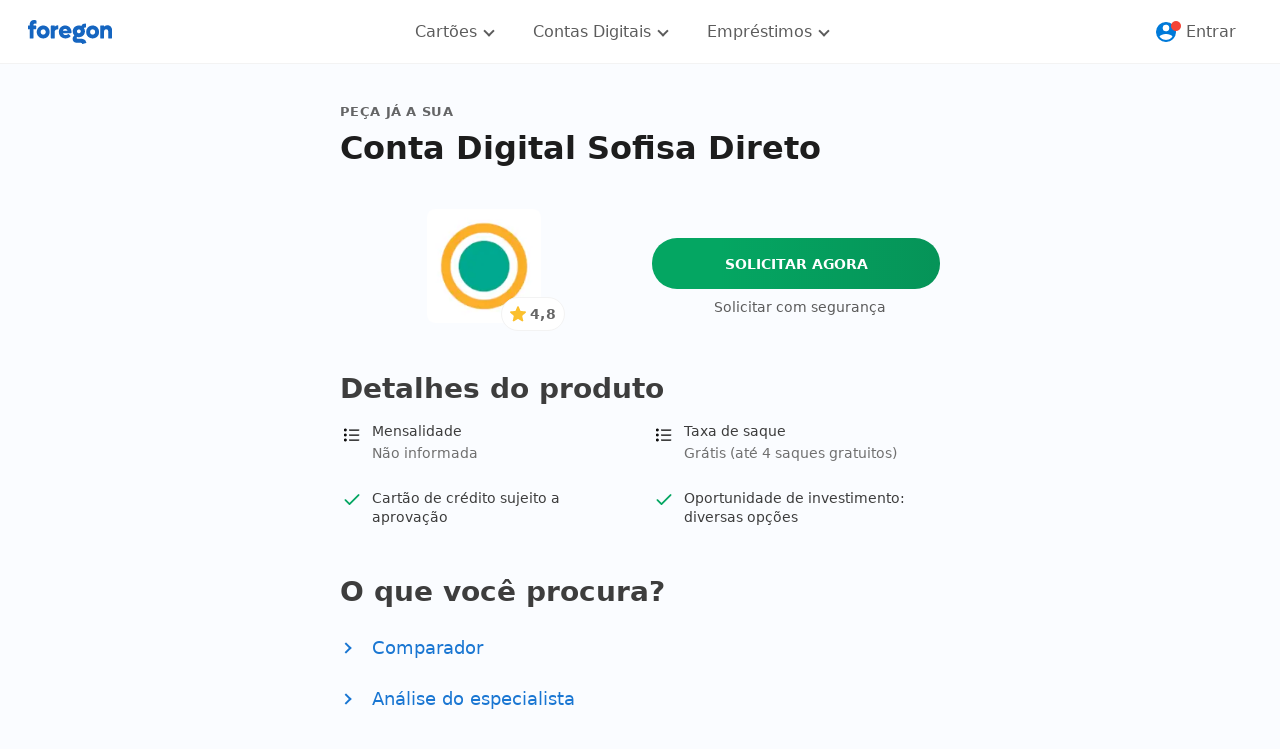

--- FILE ---
content_type: text/html; charset=utf-8
request_url: https://www.foregon.com/recomendacao-de-credito/conta-digital-sofisa-direto/
body_size: 14070
content:
<!DOCTYPE html><html lang="pt-br"><head><meta charset="utf-8"><meta name="country" content="BRA"><meta name="language" content="pt-BR"><meta name="theme-color" content="#FFFFFF"><meta http-equiv="x-ua-compatible" content="ie=edge"><meta name="msapplication-TileColor" content="#FFFFFF"><meta name="viewport" content="width=device-width, initial-scale=1"><meta name="robots" content="index, follow"><meta name="facebook-domain-verification" content="9l9ab13y49w9gbk53v77b2nixweymq"><meta name="description" content="Conta Digital Superdigital MEI: Sem comprovação de renda, consulta no SPC/SERASA, ou análise de crédito. 100% digital, aprovada na hora, sem burocracia."><link rel="canonical" href="https://www.foregon.com/recomendacao-de-credito/conta-digital-sofisa-direto/"><meta property="og:site_name" content="Foregon"><meta property="og:type" content="website"><meta property="og:locale" content="pt_BR"><meta property="og:description" content="Conta Digital Superdigital MEI: Sem comprovação de renda, consulta no SPC/SERASA, ou análise de crédito. 100% digital, aprovada na hora, sem burocracia."><meta property="og:url" content="https://www.foregon.com/conta-digital-sofisa-direto/"><meta property="og:title" content="Conta Digital Sofisa Direto - Como Solicitar | Foregon"><meta name="robots" content="index, follow"><title>Conta Digital Sofisa Direto - Como Solicitar | Foregon</title><link rel="icon" type="image/png" href="/static/forsale-3/img/favicon.ico?v=Dec15_2017"><link rel="preconnect" href="//www.googletagmanager.com/"><link rel="dns-prefetch" href="//www.googletagmanager.com/"><link rel="preconnect" href="//www.google-analytics.com/"><link rel="dns-prefetch" href="//www.google-analytics.com/"><div id="ldO" style="position:fixed; top:0; left:0; width:100%; height:100%; background:white; display:flex; justify-content:center; align-items:center; z-index:9999;"><div style="border:4px solid #008f5c3d; border-top:4px solid #008f5c; border-radius:50%; width:2.5rem; height:2.5rem; animation:s .8s linear infinite;"></div></div><style>@keyframes s{0%{transform:rotate(0deg)}100%{transform:rotate(360deg)}}
</style><script>!function(){function e(){var e=document.getElementById("ldO");e&&e.parentNode.removeChild(e)}window.onload=e,setTimeout(e,4e3)}();
</script><noscript><style>#ldO { display:none }</style></noscript><link as="image" rel="preload" fetchpriority="high" imagesrcset="https://www.foregon.com/x/foregon-front/products/conta-digital-sofisa-direto_180-180.webp?width=96 1024w, https://www.foregon.com/x/foregon-front/products/conta-digital-sofisa-direto_180-180.webp?width=160"><style>body { background-color: #FAFCFF; }
</style><link rel="stylesheet" href="/static/forsale-3/css/style.css?v=Dec15_2017"><style>[id^="lx_"] { z-index: 9999 !important;}
</style><script src="/static/forsale-3/js/main.js?v=Dec15_2017" defer></script></head><body><noscript><iframe src="https://www.googletagmanager.com/ns.html?id=GTM-K9ZRS3TR" height="0" width="0" style="display:none;visibility:hidden"></iframe><iframe src="https://www.googletagmanager.com/ns.html?id=GTM-M757J5Z" height="0" width="0" style="display:none;visibility:hidden"></iframe></noscript><a class="c-skipcontent o-center u-color-blue-curious u-fixed u-z-999 u-events-none u-pl-24 u-pr-24 u-fw-700 u-fs-14 u-radius-4 u-underline-none u-uppercase" href="#main-content">Ir para o conteúdo principal</a><header class="u-border-bottom u-background-white" style="height: 64px;"><div class="o-container u-flex u-items-center u-h-100 u-justify-between"><button class="c-menu-hb o-button o-center" aria-expanded="false" aria-controls="main-nav" data-jsmodule="hamburger" aria-label="Abrir menu principal"><span class="o-icon o-icon:24 u-color-primary u-flex u-justify-between u-direction-column u-pt-4 u-pb-4"><span></span><span></span><span></span></span></button><a class="u-flex o-branding u-ml-auto u-mr-auto u-mr-0@sm u-ml-0@sm" href="/"><span class="o-visuallyhidden">Foregon.com</span><svg xmlns="http://www.w3.org/2000/svg" viewBox="0 0 84 24" fill="none"><path fill="#1565C0" d="M5.47 4.95v.436c0 .071.057.128.12.128h2.122c.234 0 .425.2.425.442v2.846a.436.436 0 0 1-.425.443H5.59c-.064 0-.121.057-.121.128v8.653a.436.436 0 0 1-.426.442H2.107a.436.436 0 0 1-.426-.442V9.373c0-.071-.056-.128-.12-.128H.426A.436.436 0 0 1 0 8.803V5.956c0-.242.192-.442.426-.442H1.56c.064 0 .12-.057.12-.128v-.707C1.681 1.962 3.015 0 6.073 0c.823 0 1.469.136 2.093.428a.439.439 0 0 1 .241.4V3.31c0 .3-.284.52-.553.428-.291-.1-.596-.15-.915-.15-.98 0-1.47.507-1.47 1.355v.008Zm3.292 7.034c0-3.688 2.76-6.47 6.449-6.47s6.449 2.79 6.449 6.47c0 3.68-2.781 6.47-6.45 6.47-3.667 0-6.448-2.79-6.448-6.47Zm8.996 0c0-1.527-1.1-2.668-2.547-2.668s-2.569 1.141-2.569 2.668c0 1.527 1.1 2.668 2.569 2.668 1.468 0 2.547-1.141 2.547-2.668Zm12.458-6.227v3.167a.436.436 0 0 1-.426.442h-.135c-1.936 0-2.994 1.113-2.994 2.86v5.786a.436.436 0 0 1-.425.442h-2.937a.436.436 0 0 1-.426-.442V5.949c0-.242.191-.442.426-.442h2.937c.234 0 .425.2.425.442v.485c0 .114.128.164.206.086.76-.778 1.696-1.206 2.788-1.206h.135c.234 0 .426.2.426.443Zm12.834 7.411h-8.145c.398 1.191 1.405 1.912 2.71 1.912 1.036 0 1.895-.457 2.448-.949a.428.428 0 0 1 .56 0l1.86 1.676c.184.172.198.471.02.65-1.248 1.234-3.007 1.99-5.008 1.99-3.81 0-6.662-2.81-6.662-6.549 0-3.737 2.732-6.398 6.357-6.398s6.307 2.76 6.307 6.541c0 .214-.007.478-.035.72a.43.43 0 0 1-.42.393l.008.014Zm-7.996-2.425h4.243c.085 0 .142-.086.114-.171-.362-1.063-1.214-1.72-2.235-1.72-1.022 0-1.852.657-2.235 1.72-.029.085.028.17.113.17Zm22.98 12.29-3.32.95a.438.438 0 0 1-.533-.265c-.234-.556-.808-.906-1.546-.906H48.86c-2.547 0-4.25-1.526-4.25-3.809 0-1.37.645-2.71 1.667-3.438.071-.05.078-.143.021-.207-.979-1.049-1.56-2.432-1.56-4.009 0-3.345 2.625-5.856 6.122-5.856a6.82 6.82 0 0 1 2.42.442c.07.028.141-.014.17-.086.44-1.376 1.738-2.247 3.455-2.247h.645c.249 0 .454.214.454.471V7.02c0 .257-.205.471-.454.471h-.447c-.496 0-.9.228-1.07.578a.136.136 0 0 0 .006.128c.575.899.908 1.99.908 3.153 0 3.346-2.646 5.857-6.094 5.857a7.835 7.835 0 0 1-1.575-.172c-.028 0-.064 0-.092.015-.348.214-.532.556-.532.884 0 .492.397.828 1 .828h3.746c2.462 0 4.285 1.348 4.938 3.68a.48.48 0 0 1-.312.592h.007ZM48.91 11.35c0 1.091.823 1.89 1.951 1.89 1.128 0 1.923-.806 1.923-1.89 0-1.084-.823-1.89-1.923-1.89s-1.95.806-1.95 1.89Zm9.273.628c0-3.688 2.76-6.47 6.449-6.47s6.449 2.789 6.449 6.47c0 3.68-2.781 6.47-6.45 6.47-3.667 0-6.448-2.79-6.448-6.47Zm8.996 0c0-1.527-1.1-2.668-2.547-2.668-1.448 0-2.569 1.141-2.569 2.668 0 1.526 1.1 2.668 2.569 2.668 1.468 0 2.547-1.142 2.547-2.668ZM84 9.887v8.117a.436.436 0 0 1-.426.443h-2.937a.436.436 0 0 1-.425-.442v-6.563c0-1.284-.774-2.133-1.987-2.133-1.284 0-2.15.87-2.15 2.183v6.512a.436.436 0 0 1-.425.443h-2.938a.436.436 0 0 1-.425-.442V5.941c0-.242.191-.442.425-.442h2.938c.234 0 .425.2.425.442v.364c0 .107.12.164.199.093.887-.806 2-1.199 3.278-1.192 2.461.015 4.44 2.119 4.44 4.673l.008.007Z"></path></svg></a><nav class="c-nav u-ml-auto u-mr-auto" data-jsmodule="main-nav" id="main-nav" role="navigation"><div class="u-dn@sm u-mt-16 u-pd-16"><strong class="u-fs-24 u-color-black-800">Ofertas de crédito</strong><div class="u-background-gradient u-radius-4 u-mt-8" style="height: 2px; width: 120px;"></div></div><div class="c-nav__item"><button class="c-nav__button o-button u-inline-flex u-justify-between u-justify-center@sm u-items-center u-pd-16 u-fs-16" data-jsmodule="menu-item" aria-controls="submenu-creditcard" aria-expanded="false"><span>Cartões</span><div class="o-icon o-icon:24"><div class="c-arrow u-rotate-45 c-arrow--bottom"></div></div></button><div class="c-nav__submenu" role="menu" data-jsmodule="submenu" id="submenu-creditcard"><ul class="c-nav__list o-list"><li><a class="u-flex u-inline-flex@sm u-color-black-600 u-underline-none u-pd-8" href="https://www.foregon.com/blog/melhores-cartoes-de-credito-para-solicitar-em-2022/">Melhores cartões de crédito</a></li><li><a class="u-flex u-inline-flex@sm u-color-black-600 u-underline-none u-pd-8" href="https://www.foregon.com/blog/os-20-melhores-cartoes-de-credito-para-negativado-guia-completo/">Melhores cartões para negativados</a></li><li><a class="u-flex u-inline-flex@sm u-color-black-600 u-underline-none u-pd-8" href="https://www.foregon.com/blog/10-bancos-que-aprovam-cartao-de-credito-com-score-baixo/">Melhores cartões para score baixo</a></li><li><a class="u-flex u-inline-flex@sm u-color-black-600 u-underline-none u-pd-8" href="https://www.foregon.com/blog/conheca-5-cartoes-de-credito-com-aprovacao-imediata/">Melhores cartões aprovados na hora</a></li><li><a class="u-flex u-inline-flex@sm u-color-black-600 u-underline-none u-pd-8" href="https://www.foregon.com/blog/cartao-de-credito-sem-anuidade/">Melhores cartões sem anuidade</a></li><li><a class="u-flex u-inline-flex@sm u-color-black-600 u-underline-none u-pd-8" href="https://www.foregon.com/blog/cartao-de-credito-pre-pago/">Melhores cartões pré-pagos</a></li><li><a class="u-flex u-inline-flex@sm u-color-black-600 u-underline-none u-pd-8" href="https://www.foregon.com/blog/cartao-de-credito-limite-r-3-mil/">Melhores cartões com limite alto</a></li><li><a class="u-flex u-inline-flex@sm u-color-black-600 u-underline-none u-pd-8" href="https://www.foregon.com/blog/cartao-de-credito-consignado/">Melhores cartões consignados</a></li><li><a class="u-flex u-inline-flex@sm u-color-black-600 u-underline-none u-pd-8" href="https://www.foregon.com/blog/cartao-para-menor-de-idade-como-conseguir/">Melhores cartões para menor de 18</a></li><li><a class="u-flex u-inline-flex@sm u-color-black-600 u-underline-none u-pd-8" href="https://www.foregon.com/blog/cartao-de-credito-com-milhas/">Melhores cartões com milhas</a></li><li><a class="u-flex u-inline-flex@sm u-color-black-600 u-underline-none u-pd-8" href="https://www.foregon.com/blog/cartao-de-credito-com-cashback/">Melhores cartões com cashback</a></li><li><a class="u-flex u-inline-flex@sm u-color-black-600 u-underline-none u-pd-8" href="https://www.foregon.com/blog/cartao-de-credito-alta-renda/">Melhores cartões para alta renda</a></li></ul></div></div><div class="c-nav__item"><button class="c-nav__button o-button u-inline-flex u-justify-between u-justify-center@sm u-items-center u-pd-16 u-fs-16" data-jsmodule="menu-item" aria-controls="submenu-digital_account" aria-expanded="false"><span>Contas Digitais</span><div class="o-icon o-icon:24"><div class="c-arrow u-rotate-45 c-arrow--bottom"></div></div></button><div class="c-nav__submenu" role="menu" data-jsmodule="submenu" id="submenu-digital_account"><ul class="c-nav__list o-list"><li><a class="u-flex u-inline-flex@sm u-color-black-600 u-underline-none u-pd-8" href="https://www.foregon.com/blog/bancos-digitais/">Melhores bancos digitais</a></li><li><a class="u-flex u-inline-flex@sm u-color-black-600 u-underline-none u-pd-8" href="https://www.foregon.com/blog/5-bancos-digitais-que-nao-cobram-tarifa-para-saque/">Melhores bancos digitais gratuitos</a></li><li><a class="u-flex u-inline-flex@sm u-color-black-600 u-underline-none u-pd-8" href="https://www.foregon.com/blog/qual-o-melhor-banco-digital-para-empresas/">Melhores contas digitais para PJ</a></li><li><a class="u-flex u-inline-flex@sm u-color-black-600 u-underline-none u-pd-8" href="https://www.foregon.com/blog/conta-conjunta-digital/">Melhores contas digitais conjuntas</a></li><li><a class="u-flex u-inline-flex@sm u-color-black-600 u-underline-none u-pd-8" href="https://www.foregon.com/blog/bancos-digitais-que-liberam-abertura-de-conta-para-menores-de-idade/">Melhores contas digitais para menor de 18</a></li></ul></div></div><div class="c-nav__item"><button class="c-nav__button o-button u-inline-flex u-justify-between u-justify-center@sm u-items-center u-pd-16 u-fs-16" data-jsmodule="menu-item" aria-controls="submenu-loan" aria-expanded="false"><span>Empréstimos</span><div class="o-icon o-icon:24"><div class="c-arrow u-rotate-45 c-arrow--bottom"></div></div></button><div class="c-nav__submenu" role="menu" data-jsmodule="submenu" id="submenu-loan"><ul class="c-nav__list o-list"><li><a class="u-flex u-inline-flex@sm u-color-black-600 u-underline-none u-pd-8" href="https://www.foregon.com/blog/emprestimo-online-confiavel/">Melhores empréstimos</a></li><li><a class="u-flex u-inline-flex@sm u-color-black-600 u-underline-none u-pd-8" href="https://www.foregon.com/blog/emprestimo-pessoal/">Melhores empréstimos pessoais</a></li><li><a class="u-flex u-inline-flex@sm u-color-black-600 u-underline-none u-pd-8" href="https://www.foregon.com/blog/emprestimo-para-negativado/">Melhores empréstimos para negativados</a></li><li><a class="u-flex u-inline-flex@sm u-color-black-600 u-underline-none u-pd-8" href="https://www.foregon.com/blog/emprestimo-sem-garantia/">Melhores empréstimos sem garantia</a></li><li><a class="u-flex u-inline-flex@sm u-color-black-600 u-underline-none u-pd-8" href="https://www.foregon.com/blog/emprestimo-consignado/">Melhores empréstimos consignados</a></li><li><a class="u-flex u-inline-flex@sm u-color-black-600 u-underline-none u-pd-8" href="https://www.foregon.com/blog/emprestimo-fgts/">Melhores empréstimos com FGTS</a></li><li><a class="u-flex u-inline-flex@sm u-color-black-600 u-underline-none u-pd-8" href="https://www.foregon.com/blog/emprestimo-para-mei/">Melhores empréstimos para MEI</a></li><li><a class="u-flex u-inline-flex@sm u-color-black-600 u-underline-none u-pd-8" href="https://www.foregon.com/blog/emprestimo-com-garantia-de-veiculo/">Melhores empréstimos com garantia de veículo</a></li><li><a class="u-flex u-inline-flex@sm u-color-black-600 u-underline-none u-pd-8" href="https://www.foregon.com/blog/emprestimo-com-garantia-de-imovel/">Melhores empréstimos com garantia de imóvel</a></li><li><a class="u-flex u-inline-flex@sm u-color-black-600 u-underline-none u-pd-8" href="https://www.foregon.com/blog/emprestimo-com-garantia-de-celular/">Melhores empréstimos com garantia de celular</a></li><li><a class="u-flex u-inline-flex@sm u-color-black-600 u-underline-none u-pd-8" href="https://www.foregon.com/blog/emprestimo-online-na-hora/">Melhores empréstimos online na hora</a></li><li><a class="u-flex u-inline-flex@sm u-color-black-600 u-underline-none u-pd-8" href="https://www.foregon.com/blog/emprestimo-na-hora-via-pix/">Melhores empréstimos na hora via pix</a></li></ul></div></div></nav><a class="u-inline-flex u-items-center u-ml-auto@sm u-underline-none u-pd-8 u-pd-16@sm" href="/davi/"><span class="u-relative o-icon o-icon:24"><span class="u-absolute u-radius-32" style="background-color: #F44336; width: 10px; height: 10px; top: 1px; right: -3px;"></span><svg xmlns="http://www.w3.org/2000/svg" width="20" height="20" fill="none"><path fill="#007ad9" d="M10 0a10 10 0 1 0 0 20 10 10 0 1 0 0-20zm0 2.75a3.25 3.25 0 1 1 0 6.5 3.25 3.25 0 0 1 0-6.5zM10 18a7.978 7.978 0 0 1-6.088-2.812 1.015 1.015 0 0 1 .173-1.471C5.602 12.576 8.366 12 10 12s4.398.576 5.916 1.717c.469.353.554 1.025.173 1.471A7.982 7.982 0 0 1 10 18z"></path></svg></span><span class="u-ml-8 u-color-black-700 u-dn u-db@sm">Entrar</span></a></div></header><main class="o-layout has-yotpo" id="main-content"><section class="o-section u-pb-0 u-pt-0"><div class="o-container" data-cy="page-hero"><div class="o-row u-mb-32 u-mb-24@md u-justify-center"><div class="o-column o-column-12@xs o-column-6@md"><section id="product-hero"><div class="u-flex u-flex-column u-mb-24" data-cy="product"><a class="u-underline-none u-focus u-radius-4 u-mb-24 u-mb-40@md" title="Conta Digital Sofisa Direto" data-cy="product-name" data-micromodal-trigger="lead-request"><h1 class="o-headline u-fs-20 u-fs-32@md u-fw-700 u-color-black-900 u-order-1 u-flex u-direction-column"><span class="o-eyebrow">Peça já a sua</span>Conta Digital Sofisa Direto</h1></a><div class="o-row u-justify-center u-items-center u-order-2 u-order-3@md"><div class="o-column o-column-12@xs o-column-6@md u-flex u-justify-center u-pb-24 u-relative"><a class="o-center u-focus u-radius-4" data-micromodal-trigger="lead-request" aria-hidden="true"><div class="u-size u-flex-shrink-0 is-hero u-size:110:110 u-size:114:114@md u-relative"><div class="c-PImage" data-cy="product-image"><figure class="u-m-0 u-h-100 o-center"><img class="c-PImage__object u-radius-8" alt="Conta Digital Sofisa Direto" width="168" height="110" loading="lazy" src="https://www.foregon.com/x/foregon-front/products/conta-digital-sofisa-direto_180-180.webp" srcset="https://www.foregon.com/x/foregon-front/products/conta-digital-sofisa-direto_180-180.webp?width=96 1024w, https://www.foregon.com/x/foregon-front/products/conta-digital-sofisa-direto_180-180.webp?width=160"/></figure></div><div class="c-rating u-inline-flex u-items-center u-absolute u-background-white u-border u-radius-32 u-pd-8" style="bottom: -0.5rem; right: -1.5rem; z-index: 5;"><div class="u-flex u-items-center"><div class="o-visuallyhidden">4.8 de 5 Estrelas</div><div class="o-icon o-icon:16 u-mr-4"><svg xmlns="http://www.w3.org/2000/svg" aria-hidden="true" focusable="false" viewBox="0 0 16 16"><path fill="#FBC02D" fill-rule="evenodd" d="m8 12.873 3.975 2.399a.828.828 0 0 0 1.235-.897l-1.056-4.522 3.513-3.043a.828.828 0 0 0-.472-1.45l-4.624-.393L8.762.7a.828.828 0 0 0-1.524 0l-1.81 4.268-4.623.392a.828.828 0 0 0-.472 1.45l3.513 3.044-1.056 4.522a.828.828 0 0 0 1.235.897L8 12.872z"/></svg></div><span class="u-fs-14 u-fw-700 u-tracked-03 u-color-black-60">4,8</span></div></div></div></a></div><div class="o-column o-column-12@xs o-column-6@md"><button class="u-inline-flex o-button c-button o-center c-button--primary " data-micromodal-trigger="lead-request" aria-label="Solicitar agora" data-cy="product-cta" style="min-width: 100%;  --button-background: linear-gradient(90deg, #04A662 23.7%, #069056 114.22%); --button-background-hover: linear-gradient(90deg, #069056 23.7%,rgb(6, 135, 81) 114.22%);"><span class="u-events-none o-center u-direction-row"><span>Solicitar agora</span></span></button><div class="u-flex u-items-center u-justify-center u-mt-8"><span class="o-text u-fs-14 u-ml-8 u-color-black-700">Solicitar com segurança</span></div></div></div></div></section><section id="details"><h2 class="o-headline u-fs-20 u-fs-28@md u-color-black-800 u-fw-700 u-mb-16">Detalhes do produto</h2><div class="c-product-hero__details" data-cy="product-details"><ul class="o-list o-row u-fs-14 u-fs-16@sm u-justify-between"><li class="o-column o-column-12@xs o-column-6@md u-mb-24"><div class="u-flex u-items-start"><div class="u-inline-flex o-icon o-icon:24 u-mr-8 u-mt-2" style="padding: 2px;"><svg xmlns="http://www.w3.org/2000/svg" width="16" height="16" fill="none" stroke="currentColor" stroke-width="1.5" stroke-linecap="round" stroke-linejoin="round" viewBox="0 0 24 24"><line x1="9" y1="6" x2="20" y2="6"></line><line x1="9" y1="12" x2="20" y2="12"></line><line x1="9" y1="18" x2="20" y2="18"></line><circle cx="4" cy="6" r="1"></circle><circle cx="4" cy="12" r="1"></circle><circle cx="4" cy="18" r="1"></circle></svg></div><div class="u-inline-block"><strong class="u-mb-4 u-flex u-fw-400 u-color-black-800 u-fs-14">Mensalidade</strong><span class="u-color-black-600 u-lh-copy u-fs-14">Não informada </span></div></div></li><li class="o-column o-column-12@xs o-column-6@md u-mb-24"><div class="u-flex u-items-start"><div class="u-inline-flex o-icon o-icon:24 u-mr-8 u-mt-2" style="padding: 2px;"><svg xmlns="http://www.w3.org/2000/svg" width="16" height="16" fill="none" stroke="currentColor" stroke-width="1.5" stroke-linecap="round" stroke-linejoin="round" viewBox="0 0 24 24"><line x1="9" y1="6" x2="20" y2="6"></line><line x1="9" y1="12" x2="20" y2="12"></line><line x1="9" y1="18" x2="20" y2="18"></line><circle cx="4" cy="6" r="1"></circle><circle cx="4" cy="12" r="1"></circle><circle cx="4" cy="18" r="1"></circle></svg></div><div class="u-inline-block"><strong class="u-mb-4 u-flex u-fw-400 u-color-black-800 u-fs-14">Taxa de saque</strong><span class="u-color-black-600 u-lh-copy u-fs-14">Grátis (até 4 saques gratuitos)</span></div></div></li><li class="o-column o-column-12@xs o-column-6@md u-mb-24"><div class="u-flex u-items-start"><div class="u-inline-flex o-icon o-icon:24 u-mr-8 u-mt-2" style="padding: 2px;"><svg xmlns="http://www.w3.org/2000/svg" viewBox="0 0 24 24" fill="none" stroke="#04A662" stroke-width="2" stroke-linecap="round" stroke-linejoin="round"><path d="M20 6L9 17l-5-5"></path></svg></div><div class="u-inline-block"><strong class="u-fw-400 u-lh-title u-color-black-800 u-fs-14">Cartão de crédito sujeito a aprovação</strong></div></div></li><li class="o-column o-column-12@xs o-column-6@md u-mb-24"><div class="u-flex u-items-start"><div class="u-inline-flex o-icon o-icon:24 u-mr-8 u-mt-2" style="padding: 2px;"><svg xmlns="http://www.w3.org/2000/svg" viewBox="0 0 24 24" fill="none" stroke="#04A662" stroke-width="2" stroke-linecap="round" stroke-linejoin="round"><path d="M20 6L9 17l-5-5"></path></svg></div><div class="u-inline-block"><strong class="u-fw-400 u-lh-title u-color-black-800 u-fs-14">Oportunidade de investimento: diversas opções</strong></div></div></li></ul></div></section><section class="u-mt-24" id="summary"><h2 class="o-headline u-fs-20 u-fs-28@md u-color-black-800 u-fw-700 u-mb-24">O que você procura?</h2><a class="u-underline-none u-flex u-items-center u-color-blue-curious u-mb-24" href="#compare-and-request"><div class="o-icon o-icon:16 u-mr-16"><div class="c-arrow u-rotate-315 c-arrow--right"></div></div><span class="o-text u-fs-18">Comparador</span></a><a class="u-underline-none u-flex u-items-center u-color-blue-curious u-mb-24" href="#analysis"><div class="o-icon o-icon:16 u-mr-16"><div class="c-arrow u-rotate-315 c-arrow--right"></div></div><span class="o-text u-fs-18">Análise do especialista</span></a><a class="u-underline-none u-flex u-items-center u-color-blue-curious u-mb-24" href="#review-rating"><div class="o-icon o-icon:16 u-mr-16"><div class="c-arrow u-rotate-315 c-arrow--right"></div></div><span class="o-text u-fs-18">Avaliação do especialista</span></a><a class="u-underline-none u-flex u-items-center u-color-blue-curious u-mb-24" href="#product-details"><div class="o-icon o-icon:16 u-mr-16"><div class="c-arrow u-rotate-315 c-arrow--right"></div></div><span class="o-text u-fs-18">Mais informações</span></a><a class="u-underline-none u-flex u-items-center u-color-blue-curious" href="#product-flag"><div class="o-icon o-icon:16 u-mr-16"><div class="c-arrow u-rotate-315 c-arrow--right"></div></div><span class="o-text u-fs-18">Benefícios da bandeira</span></a></section></div></div></div><div class="c-dialog" id="lead-request" aria-hidden="false" data-cy="lead-request-modal" style="position: relative; z-index: 99999995; --dialog-content-gap-sm: 3rem; --dialog-max-width: 600px;"><div class="c-dialog__overlay c-dialog__overlay--backdrop u-flex u-justify-center" data-micromodal-close="lead-request"><div class="c-dialog__content u-relative" role="dialog" aria-modal="true" aria-label="Adicionar e-mail"><button class="c-dialog__close o-button o-close" type="button" data-micromodal-close="lead-request"><span class="o-visuallyhidden">Fechar</span></button><div class="o-row u-justify-center"><div class="o-column o-column-10@sm o-column-12@xs"><div class="o-center" style="min-height: 270px;" data-jsmodule="lead-request-loader"><div class="u-ml-auto u-mr-auto" style="border:4px solid #008f5c3d; border-top:4px solid #008f5c; border-radius:50%; width:2.5rem; height:2.5rem; animation:s .8s linear infinite;"></div></div><div data-jsmodule="lead-request-form" style="content-visibility: hidden; opacity: 0; transition: opacity 200ms ease-in-out;"><div class="u-mb-32" style="text-align: center;"><h3 class="o-text u-color-black-800 u-fs-18 u-fs-24@sm u-fw-700">Você conectado com o banco certo</h3><p class="o-text u-fs-16 u-color-black-700 u-mt-8 u-pl-24@sm u-pr-24@sm">Informe seu e-mail para continuar com a solicitação de forma segura.</p></div><form method="post" data-jsmodule="lead-request"><input type="hidden" name="productId" value="1196"/><input type="hidden" name="productType" value="digitalaccount"/><input type="hidden" name="proposalUrl" value="https://www.sofisadireto.com.br/conta-digital/?utm_source=foregon.com&amp;utm_campaign=foregon.com/solucoesparaempresas/"/><div class="c-textfield js-float-field js-pristine u-mb-0 is-input"><div class="u-relative"><div class="c-textfield__error"><svg aria-hidden="true" focusable="false" xmlns="http://www.w3.org/2000/svg" width="24" height="24" viewBox="0 0 24 24"><g fill="none" fill-rule="evenodd"><path d="M0 0h24v24H0z"></path><path fill="#B00020" fill-rule="nonzero" d="M12 2C6.477 2 2 6.477 2 12s4.477 10 10 10 10-4.477 10-10S17.523 2 12 2zm0 15a1 1 0 0 1-1-1v-4a1 1 0 0 1 2 0v4a1 1 0 0 1-1 1zm.5-8h-1a.5.5 0 0 1-.5-.5v-1a.5.5 0 0 1 .5-.5h1a.5.5 0 0 1 .5.5v1a.5.5 0 0 1-.5.5z"></path></g></svg></div><input class="c-textfield__input js-float-input" id="leadEmail" name="leadEmail" aria-describedby="leadEmail-describedby" type="email" required="required" data-cy="lead-request-email" data-validate-email="data-validate-email" data-validate-monitored-email="data-validate-monitored-email" data-pristine-required-message="Este campo é obrigatório."></input><label class="c-textfield__label" for="leadEmail">Digite seu e-mail</label></div><span class="u-db u-pl-16 u-color-black-60 o-text u-fs-14 u-mt-4" id="leadEmail-describedby">Não utilize o e-mail de outras pessoas</span></div><div class="u-items-start u-mt-8 u-ml-16 u-radius-4 u-focus" id="error-lead-request-email" tabindex="-1" hidden="hidden" style="display: none;"><div class="o-icon o-icon:16 u-mr-4 u-mt-4"><svg xmlns="http://www.w3.org/2000/svg" width="16" height="17" fill="none" stroke="#d40c00" stroke-width="1.333" stroke-linejoin="round" xmlns:v="https://vecta.io/nano"><path d="M8 15.167a6.67 6.67 0 0 0 6.667-6.667A6.67 6.67 0 0 0 8 1.834a6.67 6.67 0 0 0-6.667 6.667A6.67 6.67 0 0 0 8 15.167z"></path><path d="M8 11.167V8.5m0-2.667h.006" stroke-linecap="round"></path></svg></div><p class="o-text u-fs-14 u-color-error" id="error-note-lead-request-email"></p></div><button class="u-inline-flex o-button c-button o-center c-button--primary  u-mt-24" type="submit" style="min-width: 100%; --button-background: linear-gradient(90deg, #04A662 23.7%, #069056 114.22%); --button-background-hover: linear-gradient(90deg, #069056 23.7%,rgb(6, 135, 81) 114.22%);"><span class="u-events-none o-center u-direction-row"><span>Continuar</span></span></button><p class="o-text u-fs-14 u-color-black-600 u-mt-8 u-pl-8">Ao apertar em continuar, você aceita nossos&nbsp<a class="o-link" href="https://www.foregon.com/termos-e-condicoes-de-uso/" target="_blank">termos de uso</a>,&nbsp<a class="o-link" href="https://www.foregon.com/politica-de-privacidade/" target="_blank">política de privacidade&nbsp</a>e autoriza a consulta dos seus dados junto
ao Sistema de Informação de Crédito (SCR).</p></form></div><div data-jsmodule="lead-request-proposal" style="text-align: center; content-visibility: hidden; opacity: 0; transition: opacity 200ms ease-in-out;"><div class="u-size u-flex-shrink-0 is-comparator u-size:96:96 u-relative u-ml-auto u-mr-auto"><div class="c-PImage"><figure class="u-m-0 u-h-100 o-center"><img class="c-PImage__object u-radius-8" alt="" width="168" height="110" loading="lazy" srcset="https://www.foregon.com/x/foregon-front/products/conta-digital-sofisa-direto_180-180.webp?width=96 1024w, https://www.foregon.com/x/foregon-front/products/conta-digital-sofisa-direto_180-180.webp?width=160"/></figure></div></div><h2 class="o-text u-fs-18 u-fs-20@sm u-color-black-800 u-fw-700 u-mt-24">Agora vamos te levar para o site do Sofisa Direto para finalizar sua solicitação com segurança.</h2><div class="u-pl-32 u-pr-32 u-mt-16"><progress class="lead-progress" value="0" max="100" data-jsmodule="proposal-progress"></progress></div><p class="o-text u-fs-14 u-color-black-600 u-mt-32">Isso pode levar alguns segundos. Se não for redirecionado, &nbsp;<a class="u-focus" href="https://www.sofisadireto.com.br/conta-digital/?utm_source=foregon.com&amp;utm_campaign=foregon.com/solucoesparaempresas/">clique aqui</a></p></div></div></div></div></div></div></section><section class="o-section js-ondemand-popup" id="compare-and-request" data-loader="disclosure"><div class="o-container"><div class="u-relative"><div class="u-yx-0 u-absolute@sm"><div class="c-headline c-headline--bound u-mb-40"><strong class="o-eyebrow u-mb-16">Escolha o melhor</strong><span class="o-headline">Comparando as contas Sofisa Direto e Santander</span></div></div><table class="o-table c-datatable u-h-1"><colgroup class="c-datatable__colgroup"><col/><col/><col class="is-highlighted"/></colgroup><thead class="c-datatable__thead"><tr class="c-datatable__header"><td class="c-datatable__column"></td><th class="c-datatable__column" scope="col"><div class="c-datatable__space-between u-h-100"><a class="u-underline-none u-db" href="/recomendacao-de-credito/conta-digital-sofisa-direto/"><div class="o-center u-mb-32"><div class="u-size u-flex-shrink-0 is-table u-size:96:96 u-size:160:160@md u-relative"><div class="c-PImage"><figure class="u-m-0 u-h-100 o-center"><img class="c-PImage__object u-radius-8" alt="" width="168" height="110" loading="lazy" src="https://www.foregon.com/x/foregon-front/products/conta-digital-sofisa-direto_180-180.webp" srcset="https://www.foregon.com/x/foregon-front/products/conta-digital-sofisa-direto_180-180.webp?width=96 1024w, https://www.foregon.com/x/foregon-front/products/conta-digital-sofisa-direto_180-180.webp?width=160"/></figure></div></div></div><strong class="o-text u-color-black-87 u-fw-700 o-line-clamp o-line-clamp:2">Conta Digital Sofisa Direto</strong></a></div></th><th class="c-datatable__column" scope="col"><div class="c-datatable__space-between u-h-100"><a class="u-underline-none u-db" href="/recomendacao-de-credito/conta-digital-santander/"><div class="o-center u-mb-32"><div class="u-size u-flex-shrink-0 is-table u-size:96:96 u-size:160:160@md u-relative"><div class="c-PImage"><figure class="u-m-0 u-h-100 o-center"><img class="c-PImage__object u-radius-8" alt="" width="168" height="110" loading="lazy" src="https://www.foregon.com/x/product-images/conta-digital-santander_322-322.webp" srcset="https://www.foregon.com/x/product-images/conta-digital-santander_322-322.webp?width=96 1024w, https://www.foregon.com/x/product-images/conta-digital-santander_322-322.webp?width=160"/></figure></div><div class="o-label-recommended o-center u-pd-4 u-absolute"><strong class="u-fw-700 u-fs-12 u-tracked-03 u-color-white u-uppercase u-lh-title">Recomendado</strong></div></div></div><strong class="o-text u-color-black-87 u-fw-700 o-line-clamp o-line-clamp:2">Conta Digital Santander</strong></a></div></th></tr></thead><tbody class="c-datatable__tbody"><tr class="c-datatable__content"><th class="c-datatable__column" scope="row">Mensalidade</th><td class="c-datatable__column"><span class="o-value">Não informada</span></td><td class="c-datatable__column"><span class="o-value">Não informada</span></td></tr><tr class="c-datatable__content"><th class="c-datatable__column" scope="row">Taxa para sacar</th><td class="c-datatable__column"><span class="o-value">Grátis</span></td><td class="c-datatable__column"><span class="o-value">R$ 1,00<span class="u-fs-14 u-mt-4">Até 4 saques gratuitos</span></span></td></tr><tr class="c-datatable__content"><th class="c-datatable__column" scope="row">Taxa de transferência para outros bancos</th><td class="c-datatable__column"><span class="o-value">Grátis<span class="u-fs-14 u-mt-4">(até 4 transferências gratuitas)</span></span></td><td class="c-datatable__column"><span class="o-value">R$ 1,00<span class="u-fs-14 u-mt-4">Varia com o pacote contratado</span></span></td></tr><tr class="c-datatable__content"><th class="c-datatable__column" scope="row">Cartão de débito disponível</th><td class="c-datatable__column"><span class="o-value">Não</span></td><td class="c-datatable__column"><span class="o-value">Sim</span></td></tr></tbody></table></div></div></section><section class="o-section" id="analysis" data-loader="disclosure"><div class="o-container"><div class="o-row"><div class="o-column o-column-12@xs o-column-4@sm"><div class="c-headline c-headline--bound u-mb-40 u-relative u-mb-48@md"><strong class="o-eyebrow u-mb-16">Análise do especialista</strong><span class="o-headline"><span class="u-display-inline u-mr-8"><span class="o-icon o-icon:24"><svg xmlns="http://www.w3.org/2000/svg" viewBox="0 0 40 40"><path fill="#1976d2" fill-rule="nonzero" d="M8.372 4a1.832 1.832 0 00-1.038.301S0 9.181 0 18.551v14.541C0 34.699 1.492 36 3.333 36h10c1.842 0 3.334-1.301 3.334-2.908V21.46c0-1.607-1.492-2.908-3.334-2.908H6.598c-.041-2.59.25-8.127 3.106-12.252a1.3 1.3 0 00.132-1.5c-.28-.483-.843-.791-1.464-.799zm23.334 0a1.832 1.832 0 00-1.039.301s-7.334 4.88-7.334 14.25v14.541c0 1.607 1.492 2.908 3.334 2.908h10C38.508 36 40 34.699 40 33.092V21.46c0-1.607-1.492-2.908-3.333-2.908h-6.735c-.042-2.59.249-8.127 3.105-12.252a1.3 1.3 0 00.133-1.5c-.28-.483-.844-.791-1.464-.799z"></path></svg></span></span>Conta digital Sofisa Direto: tenha acesso a um banco completo na palma de sua mão!</span></div></div><div class="o-column o-column-12@xs o-column-8@sm"><div class="u-flex u-items-center u-mb-40 u-mb-48@md"><figure class="o-avatar o-icon:48 u-mr-16"><img alt="" src="https://s3.sa-east-1.amazonaws.com/static.foregon.com/foregon-front/authors/nara-lima.png"/></figure><div class="u-fs-14"><p class="u-m-0 u-mb-4 u-color-black-700 u-fw-400"><span class="u-fw-500">Escrito por&nbsp;</span>Nara Lima</p><span class="u-color-black-700 u-fw-400">Especialista em produtos financeiros</span></div></div><div class="c-disclosure u-relative u-mb-4 is-shaded u-overflow-hidden s-review-disclosure" id="review-disclosure"><div class="o-text u-color-black-87 u-text-spacing"><p>O Sofisa Direto oferece as&nbsp;melhores ofertas em títulos privados de renda fixa e não cobra nada por isso, assim como não exige&nbsp;valor mínimo para aplicação.</p><p>&nbsp;</p><p>Com a Conta Digital Sofisa Direto você pode realizar transações eletrônicas de diferentes titularidades, fazer depósitos em cheques, boletos, agendamentos de TEDs e aplicações, além de pagar contas de consumo e aderir a funcionalidade DDA.&nbsp;</p><p>&nbsp;</p><p>Os clientes da conta digital&nbsp;têm direito a&nbsp;4 saques gratuitos na Rede Bancária 24 Horas e aplicações protegidas por fundos garantidores de crédito.</p><p>&nbsp;</p><p>Além da possibilidade de investir em CDB, LCA e LCI, a Conta Digital Sofisa disponibiliza&nbsp;o Cartão Sofisa Direto, cartão de crédito&nbsp;vinculado a sua conta corrente, que oferece todas as vantagens da bandeira MasterCard. Com ele você pode fazer compras nacionais e internacionais à vista e os&nbsp;valores são&nbsp;debitados de maneira imediata após o pagamento da compra.&nbsp;</p><p>&nbsp;</p><p>O Sofisa&nbsp;oferece a melhor rentabilidade para seus clientes, seja qual for o valor aplicado, sem cobrar nada por isso.&nbsp;</p><p>&nbsp;</p><p>Outro ponto que deve ser mencionado é a praticidade, com a&nbsp;conta corrente do&nbsp;Sofisa Direto você pode&nbsp;realizar todas as operações via App ou pelo navegador do seu computador.</p><p>&nbsp;</p><p>O aplicativo Sofisa Direto disponibiliza diversas funcionalidades exclusivas, sendo elas: ativar e desativar o cartão no momento que desejar, consultar compras e saques efetuados, controlar de limite de gastos e ainda é possível gerar um cartão virtual para compras online.</p><p>&nbsp;</p><p>Todos os&nbsp;dados transmitidos para o banco são criptografados através do Secure Socket Layer (SSL), mecanismo de destaque mundialmente na transmissão de dados pela Internet.</p></div></div><div class="o-row o-center u-mb-48"><div class="o-column o-column-12@xs o-column-4@sm"><button class="u-inline-flex o-button c-button o-center c-button--secondary  js-disclosure-toggle u-w-100 u-dn@sm" aria-controls="review-disclosure"><span class="u-events-none o-center u-direction-row"><span>Ler inteiro</span></span></button></div></div><div class="o-row u-mb-40"><div class="o-column o-column-12@xs u-mb-24 o-column-6@sm u-mb-0@sm"><div class="c-proscons o-case"><h3 class="o-text u-mb-24 u-fs-20 u-flex u-items-center u-color-good"><div class="o-icon o-icon:24 u-mr-16"><svg xmlns="http://www.w3.org/2000/svg" viewBox="0 0 24 24" aria-hidden="true" focusable="false"><path fill="currentColor" d="M11.678 2.182a1.02 1.02 0 0 0-.899.79l-.554 2.446-2.71 3.012A1.998 1.998 0 0 0 7 9.768V19a2 2 0 0 0 2 2h8.03c.74 0 1.412-.436 1.713-1.113l3.002-6.756a2.92 2.92 0 0 0 .254-1.19V11c0-1.1-.9-2-2-2h-7s1-2.37 1-4.137c0-1.613-1.038-2.32-1.893-2.627a.991.991 0 0 0-.43-.054zM3.5 9A1.5 1.5 0 0 0 2 10.5v9a1.5 1.5 0 0 0 3 0v-9A1.5 1.5 0 0 0 3.5 9z"/></svg></div><span>O lado bom</span></h3><ol class="o-list"><li class="u-color-black-87 u-flex u-items-center u-mb-16"><div class="o-icon o-icon:24 u-mr-8"><svg xmlns="http://www.w3.org/2000/svg" aria-hidden="true" focusable="false" width="24" height="24"><path fill="#4CAF50" d="M17.274 7a.703.703 0 0 0-.484.214l-7.255 7.255-2.322-2.321a.703.703 0 0 0-1.19.31c-.065.247.01.51.194.686l2.82 2.82c.274.275.72.275.996 0l7.753-7.754A.706.706 0 0 0 17.274 7z"/></svg></div>Anuidade grátis</li><li class="u-color-black-87 u-flex u-items-center u-mb-16"><div class="o-icon o-icon:24 u-mr-8"><svg xmlns="http://www.w3.org/2000/svg" aria-hidden="true" focusable="false" width="24" height="24"><path fill="#4CAF50" d="M17.274 7a.703.703 0 0 0-.484.214l-7.255 7.255-2.322-2.321a.703.703 0 0 0-1.19.31c-.065.247.01.51.194.686l2.82 2.82c.274.275.72.275.996 0l7.753-7.754A.706.706 0 0 0 17.274 7z"/></svg></div>Tarifa zero para emissão</li><li class="u-color-black-87 u-flex u-items-center u-mb-16"><div class="o-icon o-icon:24 u-mr-8"><svg xmlns="http://www.w3.org/2000/svg" aria-hidden="true" focusable="false" width="24" height="24"><path fill="#4CAF50" d="M17.274 7a.703.703 0 0 0-.484.214l-7.255 7.255-2.322-2.321a.703.703 0 0 0-1.19.31c-.065.247.01.51.194.686l2.82 2.82c.274.275.72.275.996 0l7.753-7.754A.706.706 0 0 0 17.274 7z"/></svg></div>Controle de gastos por meio do App</li><li class="u-color-black-87 u-flex u-items-center u-mb-16"><div class="o-icon o-icon:24 u-mr-8"><svg xmlns="http://www.w3.org/2000/svg" aria-hidden="true" focusable="false" width="24" height="24"><path fill="#4CAF50" d="M17.274 7a.703.703 0 0 0-.484.214l-7.255 7.255-2.322-2.321a.703.703 0 0 0-1.19.31c-.065.247.01.51.194.686l2.82 2.82c.274.275.72.275.996 0l7.753-7.754A.706.706 0 0 0 17.274 7z"/></svg></div>Benefícios da bandeira Mastercard</li><li class="u-color-black-87 u-flex u-items-center"><div class="o-icon o-icon:24 u-mr-8"><svg xmlns="http://www.w3.org/2000/svg" aria-hidden="true" focusable="false" width="24" height="24"><path fill="#4CAF50" d="M17.274 7a.703.703 0 0 0-.484.214l-7.255 7.255-2.322-2.321a.703.703 0 0 0-1.19.31c-.065.247.01.51.194.686l2.82 2.82c.274.275.72.275.996 0l7.753-7.754A.706.706 0 0 0 17.274 7z"/></svg></div>Cartões virtuais descartáveis</li></ol></div></div><div class="o-column o-column-12@xs o-column-6@sm"><div class="c-proscons o-case"><h3 class="o-text u-mb-24 u-fs-20 u-flex u-items-center u-color-bad"><div class="o-icon o-icon:24 u-mr-16"><svg xmlns="http://www.w3.org/2000/svg" viewBox="0 0 24 24" aria-hidden="true" focusable="false"><path fill="currentColor" d="M2 2a1 1 0 0 0-1 1v10a1 1 0 0 0 1 1h2a1 1 0 0 0 1-1V3a1 1 0 0 0-1-1H2zm7 0a2 2 0 0 0-2 2v9.992a2 2 0 0 0 .584 1.412l5.53 5.54a1.501 1.501 0 0 0 2.529-1.38L14.648 15H21a2 2 0 0 0 2-2v-1.998a2 2 0 0 0-.162-.79l-3.008-7A2 2 0 0 0 17.992 2H9z"/></svg></div><span>O lado não tão bom</span></h3><ol class="o-list"><li class="u-color-black-87 u-flex u-items-center u-mb-16"><div class="o-icon o-icon:24 u-mr-8"><svg xmlns="http://www.w3.org/2000/svg" aria-hidden="true" focusable="false" width="24" height="24"><path fill-opacity=".38" d="M8.564 8a.563.563 0 0 0-.391.964l3.533 3.534-3.533 3.533a.562.562 0 1 0 .794.794l3.533-3.533 3.533 3.533a.56.56 0 1 0 .794-.794l-3.533-3.533 3.533-3.534a.561.561 0 1 0-.794-.794L12.5 11.704 8.967 8.17A.567.567 0 0 0 8.564 8z"/></svg></div>Não oferece talão de cheque</li><li class="u-color-black-87 u-flex u-items-center u-mb-16"><div class="o-icon o-icon:24 u-mr-8"><svg xmlns="http://www.w3.org/2000/svg" aria-hidden="true" focusable="false" width="24" height="24"><path fill-opacity=".38" d="M8.564 8a.563.563 0 0 0-.391.964l3.533 3.534-3.533 3.533a.562.562 0 1 0 .794.794l3.533-3.533 3.533 3.533a.56.56 0 1 0 .794-.794l-3.533-3.533 3.533-3.534a.561.561 0 1 0-.794-.794L12.5 11.704 8.967 8.17A.567.567 0 0 0 8.564 8z"/></svg></div>Apenas 4 saques por mês sem taxa</li><li class="u-color-black-87 u-flex u-items-center u-mb-16"><div class="o-icon o-icon:24 u-mr-8"><svg xmlns="http://www.w3.org/2000/svg" aria-hidden="true" focusable="false" width="24" height="24"><path fill-opacity=".38" d="M8.564 8a.563.563 0 0 0-.391.964l3.533 3.534-3.533 3.533a.562.562 0 1 0 .794.794l3.533-3.533 3.533 3.533a.56.56 0 1 0 .794-.794l-3.533-3.533 3.533-3.534a.561.561 0 1 0-.794-.794L12.5 11.704 8.967 8.17A.567.567 0 0 0 8.564 8z"/></svg></div>Não oferece cartão de débito</li><li class="u-color-black-87 u-flex u-items-center"><div class="o-icon o-icon:24 u-mr-8"><svg xmlns="http://www.w3.org/2000/svg" aria-hidden="true" focusable="false" width="24" height="24"><path fill-opacity=".38" d="M8.564 8a.563.563 0 0 0-.391.964l3.533 3.534-3.533 3.533a.562.562 0 1 0 .794.794l3.533-3.533 3.533 3.533a.56.56 0 1 0 .794-.794l-3.533-3.533 3.533-3.534a.561.561 0 1 0-.794-.794L12.5 11.704 8.967 8.17A.567.567 0 0 0 8.564 8z"/></svg></div>Não possui aplicativo para Windows Phone</li></ol></div></div></div><h3 class="u-mt-0 u-mb-32 u-fs-20 u-color-black-87" id="review-rating">Avaliação do especialista</h3><div class="c-progress u-flex c-progress--responsive"><div class="c-progress__item u-tc u-flex-shrink-0 u-mr-16 u-mr-32@sm u-focus" tabindex="0"><div class="u-tc u-mb-8"><strong class="o-eyebrow o-center">Taxas</strong></div><div class="c-progress__circle o-center u-inline-flex u-flex-column"><span class="c-progress__note u-fw-300 u-color-black-60">4.5</span><svg aria-hidden="true" focusable="false" width="120" height="120" viewBox="0 0 120 120"><circle class="c-progress__meter" cx="60" cy="60" r="54" stroke-width="4"></circle><circle class="c-progress__value" cx="60" cy="60" r="54" stroke-width="4" style="stroke-dashoffset: 33.329200000000014"></circle></svg></div></div><div class="c-progress__item u-tc u-flex-shrink-0 u-mr-16 u-mr-32@sm u-focus" tabindex="0"><div class="u-tc u-mb-8"><strong class="o-eyebrow o-center">Benefícios</strong></div><div class="c-progress__circle o-center u-inline-flex u-flex-column"><span class="c-progress__note u-fw-300 u-color-black-60">5</span><svg aria-hidden="true" focusable="false" width="120" height="120" viewBox="0 0 120 120"><circle class="c-progress__meter" cx="60" cy="60" r="54" stroke-width="4"></circle><circle class="c-progress__value" cx="60" cy="60" r="54" stroke-width="4" style="stroke-dashoffset: 0"></circle></svg></div></div><div class="c-progress__item u-tc u-flex-shrink-0 is-highlighted u-focus" tabindex="0"><div class="u-tc u-mb-8"><strong class="o-eyebrow o-center">Nota final</strong></div><div class="c-progress__circle o-center u-inline-flex u-flex-column"><span class="c-progress__note u-fw-300 u-color-black-60">4.8</span><svg aria-hidden="true" focusable="false" width="120" height="120" viewBox="0 0 120 120"><circle class="c-progress__meter" cx="60" cy="60" r="54" stroke-width="4"></circle><circle class="c-progress__value" cx="60" cy="60" r="54" stroke-width="4" style="stroke-dashoffset: 13.331680000000006"></circle></svg></div></div></div></div></div></div></section><section class="o-section u-background-water" id="product-details"><div class="o-container"><div class="o-row"><div class="o-column o-column-12@xs o-column-4@sm"><div class="c-headline c-headline--bound u-mb-32"><strong class="o-eyebrow u-mb-16">Mais informações</strong><span class="o-headline">Saiba todas as informações do Sofisa Direto</span></div></div><div class="o-column o-column-12@xs o-column-8@sm"><div class="c-PDetails u-mt-16"><dl class="o-table-row u-flex u-justify-between u-items-center"><dt><strong class="u-fw-700 u-color-black-60 u-fs-16 u-m-0">Conta digital</strong></dt><dd class="u-tr"><span class="o-value u-fs-16 u-m-0">Sofisa Direto</span></dd></dl><dl class="o-table-row u-flex u-justify-between u-items-center"><dt><strong class="u-fw-700 u-color-black-60 u-fs-16 u-m-0">Banco garantidor de crédito</strong></dt><dd class="u-tr"><span class="o-value u-fs-16 u-m-0">Sofisa Direto</span></dd></dl><dl class="o-table-row u-flex u-justify-between u-items-center"><dt><strong class="u-fw-700 u-color-black-60 u-fs-16 u-m-0">Cartão de Crédito</strong></dt><dd class="u-tr"><a class="u-inline-flex u-items-center u-color-black-87 u-underline-none" href="/recomendacao-de-credito/mastercard/"><span class="o-valuecu-fs-16 u-m-0">Mastercard Standard</span><div class="o-icon o-icon:16 u-ml-8"><svg viewBox="0 0 16 16" xmlns="http://www.w3.org/2000/svg"><path fill="#000" fill-opacity=".24" fill-rule="nonzero" d="M13.32 2.66a.667.667 0 0 0-.074.007H10A.667.667 0 1 0 10 4h1.724l-6.195 6.195a.667.667 0 1 0 .942.943l6.196-6.195v1.724a.667.667 0 1 0 1.333 0V3.418a.667.667 0 0 0-.68-.758zm-9.987.007C2.605 2.667 2 3.27 2 4v9.333c0 .729.605 1.334 1.333 1.334h9.334c.728 0 1.333-.605 1.333-1.334v-4a.667.667 0 1 0-1.333 0v4H3.333V4h4a.667.667 0 1 0 0-1.333h-4z"></path></svg></div></a><span class="o-value"><span>Sujeito a aprovação</span></span></dd></dl><dl class="o-table-row u-flex u-justify-between u-items-center"><dt><strong class="u-fw-700 u-color-black-60 u-fs-16 u-m-0">Aplicativo</strong></dt><dd class="u-tr"><span class="o-value u-fs-16 u-m-0">Android e iOS</span></dd></dl><dl class="o-table-row u-flex u-justify-between u-items-center"><dt><strong class="u-fw-700 u-color-black-60 u-fs-16 u-m-0">Mensalidade</strong></dt><dd class="u-tr"><span class="o-value u-fs-16 u-m-0">Não informada</span></dd></dl><dl class="o-table-row u-flex u-justify-between u-items-center"><dt><strong class="u-fw-700 u-color-black-60 u-fs-16 u-m-0">Taxa para sacar</strong></dt><dd class="u-tr"><span class="o-value u-fs-16 u-m-0">Grátis<span>(até 4 saques gratuitos)</span></span></dd></dl><dl class="o-table-row u-flex u-justify-between u-items-center"><dt><strong class="u-fw-700 u-color-black-60 u-fs-16 u-m-0">Taxa de transferência para outros bancos</strong></dt><dd class="u-tr"><span class="o-value u-fs-16 u-m-0">Grátis<span>(até 4 transferências gratuitas)</span></span></dd></dl></div></div></div></div></section><section class="o-section js-lazy" id="product-flag" style="background: #505050 no-repeat 50% / cover;" data-bg="/static/forsale-3/img/service/mastercard.jpg"><div class="o-container"><div class="o-row"><div class="o-column o-column-12@xs o-column-4@sm"><div class="__network u-mb-32 is-white"><svg class="u-fill-white __mastercard __mastercard--flag" aria-hidden="true" focusable="false"><use xlink:href="#i-mastercard"></use></svg></div><div class="c-headline c-headline--bound u-color-white"><h2 class="o-headline u-color-white">O Sofisa Direto possui todos os benefícios do Mastercard Standard</h2></div></div><div class="o-column o-column-12@xs o-column-8@sm"><ul class="c-PFlag o-list o-row"><li class="o-column o-column-6@xs o-column-3@sm"><div class="u-mt-40 u-mt-64@sm"><div class="o-icon o-icon:24 u-mb-16"><img src="/static/forsale-3/icons/filled/i-attendance.svg" width="24" height="24" loading="lazy" decoding="async" alt=""/></div><p class="o-text c-PFlag__text">Atendimento 24h para situações de emergência</p></div></li><li class="o-column o-column-6@xs o-column-3@sm"><div class="u-mt-40 u-mt-64@sm"><div class="o-icon o-icon:24 u-mb-16"><img src="/static/forsale-3/icons/filled/i-gift-points.svg" width="24" height="24" loading="lazy" decoding="async" alt=""/></div><p class="o-text c-PFlag__text">Sistema de pontos para trocar por produtos</p></div></li><li class="o-column o-column-6@xs o-column-3@sm"><div class="u-mt-40 u-mt-64@sm"><div class="o-icon o-icon:24 u-mb-16"><img src="/static/forsale-3/icons/filled/i-everyday-shopping.svg" width="24" height="24" loading="lazy" decoding="async" alt=""/></div><p class="o-text c-PFlag__text">Perfeito para as suas compras do dia a dia</p></div></li><li class="o-column o-column-6@xs o-column-3@sm"><div class="u-mt-40 u-mt-64@sm"><div class="o-icon o-icon:24 u-mb-16"><img src="/static/forsale-3/icons/filled/i-shopping-protection.svg" width="24" height="24" loading="lazy" decoding="async" alt=""/></div><p class="o-text c-PFlag__text">Segurança e flexibilidade nos pagamentos</p></div></li><li class="o-column o-column-6@xs o-column-3@sm"><div class="u-mt-40 u-mt-64@sm"><div class="o-icon o-icon:24 u-mb-16"><img src="/static/forsale-3/icons/filled/i-accepted.svg" width="24" height="24" loading="lazy" decoding="async" alt=""/></div><p class="o-text c-PFlag__text">Aceito em milhões de lugares no mundo todo</p></div></li></ul></div></div></div></section></main><script type="application/ld+json">{"@context":"http://schema.org","@type":"Product","description":"Conta Digital Superdigital MEI: Sem comprovação de renda, consulta no SPC/SERASA, ou análise de crédito. 100% digital, aprovada na hora, sem burocracia.","name":"Conta Digital Sofisa Direto","image":"https://www.foregon.com/x/foregon-front/products/conta-digital-sofisa-direto_180-180.webp","brand":"Sofisa Direto","review":{"@type":"Review","author":{"@type":"Person","name":"Nara Lima"},"datePublished":"2024-07-19T21:32:34.777Z","reviewBody":"<p>O Sofisa Direto oferece as&nbsp;melhores ofertas em títulos privados de renda fixa e não cobra nada por isso, assim como não exige&nbsp;valor mínimo para aplicação.</p><p>&nbsp;</p><p>Com a Conta Digital Sofisa Direto você pode realizar transações eletrônicas de diferentes titularidades, fazer depósitos em cheques, boletos, agendamentos de TEDs e aplicações, além de pagar contas de consumo e aderir a funcionalidade DDA.&nbsp;</p><p>&nbsp;</p><p>Os clientes da conta digital&nbsp;têm direito a&nbsp;4 saques gratuitos na Rede Bancária 24 Horas e aplicações protegidas por fundos garantidores de crédito.</p><p>&nbsp;</p><p>Além da possibilidade de investir em CDB, LCA e LCI, a Conta Digital Sofisa disponibiliza&nbsp;o Cartão Sofisa Direto, cartão de crédito&nbsp;vinculado a sua conta corrente, que oferece todas as vantagens da bandeira MasterCard. Com ele você pode fazer compras nacionais e internacionais à vista e os&nbsp;valores são&nbsp;debitados de maneira imediata após o pagamento da compra.&nbsp;</p><p>&nbsp;</p><p>O Sofisa&nbsp;oferece a melhor rentabilidade para seus clientes, seja qual for o valor aplicado, sem cobrar nada por isso.&nbsp;</p><p>&nbsp;</p><p>Outro ponto que deve ser mencionado é a praticidade, com a&nbsp;conta corrente do&nbsp;Sofisa Direto você pode&nbsp;realizar todas as operações via App ou pelo navegador do seu computador.</p><p>&nbsp;</p><p>O aplicativo Sofisa Direto disponibiliza diversas funcionalidades exclusivas, sendo elas: ativar e desativar o cartão no momento que desejar, consultar compras e saques efetuados, controlar de limite de gastos e ainda é possível gerar um cartão virtual para compras online.</p><p>&nbsp;</p><p>Todos os&nbsp;dados transmitidos para o banco são criptografados através do Secure Socket Layer (SSL), mecanismo de destaque mundialmente na transmissão de dados pela Internet.</p>","description":"Conta digital Sofisa Direto: tenha acesso a um banco completo na palma de sua mão!","reviewRating":{"@type":"Rating","bestRating":5,"worstRating":1,"ratingValue":4.8},"positiveNotes":{"@type":"ItemList","itemListElement":[{"@type":"ListItem","position":1,"name":"Anuidade grátis"},{"@type":"ListItem","position":2,"name":"Tarifa zero para emissão"},{"@type":"ListItem","position":3,"name":"Controle de gastos por meio do App"},{"@type":"ListItem","position":4,"name":"Benefícios da bandeira Mastercard"},{"@type":"ListItem","position":5,"name":"Cartões virtuais descartáveis"}]},"negativeNotes":{"@type":"ItemList","itemListElement":[{"@type":"ListItem","position":1,"name":"Não oferece talão de cheque"},{"@type":"ListItem","position":2,"name":"Apenas 4 saques por mês sem taxa"},{"@type":"ListItem","position":3,"name":"Não oferece cartão de débito"},{"@type":"ListItem","position":4,"name":"Não possui aplicativo para Windows Phone"}]}}}
</script><footer class="c-footer u-background-linear u-pt-32 u-pt-56@sm u-relative u-z-99" role="contentinfo"><div class="o-container"><a class="o-branding u-flex u-focus-white" href="https://www.foregon.com/"><span class="o-visuallyhidden">Foregon.com</span><img src="https://www.foregon.com/static/magnetita/footer/logo-foregon.svg" alt="Logo Foregon" loading="lazy" style="max-height: 100%; max-width: 100%;"/></a><div class="o-row u-mb-40 u-mb-48@sm u-mt-40"><div class="o-column o-column-6@xs o-column-3@sm u-mb-40 u-mb-0@sm"><div class="c-navigation" itemscope="itemscope" itemtype="http://schema.org/SiteNavigationElement"><span class="u-db o-title u-mb-24 u-fs-12 u-color-white-84" itemprop="headline">Quem somos</span><ul class="o-list" aria-label="Quem somos"><li class="u-mb-16" itemprop="name"><a class="c-navigation__anchor u-focus-white u-underline-none u-inline-flex u-color-white" itemprop="url" href="https://www.foregon.com/"><h6 class="u-m-0 u-color-white u-fs-14 u-fw-400 u-lh-copy u-fs-16@sm">Home</h6></a></li><li class="u-mb-0" itemprop="name"><a class="c-navigation__anchor u-focus-white u-underline-none u-inline-flex u-color-white" itemprop="url" href="https://www.foregon.com/imprensa/"><h6 class="u-m-0 u-color-white u-fs-14 u-fw-400 u-lh-copy u-fs-16@sm">Sala de Imprensa</h6></a></li></ul></div></div><div class="o-column o-column-6@xs o-column-3@sm u-mb-40 u-mb-0@sm"><div class="c-navigation u-mb-40@sm" itemscope="itemscope" itemtype="http://schema.org/SiteNavigationElement"><span class="u-db o-title u-mb-24 u-fs-12 u-color-white-84" itemprop="headline">Para você</span><ul class="o-list" aria-label="Para você"><li class="u-mb-16" itemprop="name"><a class="c-navigation__anchor u-focus-white u-underline-none u-inline-flex u-color-white" itemprop="url" href="https://www.foregon.com/cartaodecredito/"><h6 class="u-m-0 u-color-white u-fs-14 u-fw-400 u-lh-copy u-fs-16@sm">Cartão de crédito</h6></a></li><li class="u-mb-16" itemprop="name"><a class="c-navigation__anchor u-focus-white u-underline-none u-inline-flex u-color-white" itemprop="url" href="https://www.foregon.com/contadigital/"><h6 class="u-m-0 u-color-white u-fs-14 u-fw-400 u-lh-copy u-fs-16@sm">Conta digital</h6></a></li><li class="u-mb-16" itemprop="name"><a class="c-navigation__anchor u-focus-white u-underline-none u-inline-flex u-color-white" itemprop="url" href="https://www.foregon.com/emprestimo/"><h6 class="u-m-0 u-color-white u-fs-14 u-fw-400 u-lh-copy u-fs-16@sm">Empréstimo</h6></a></li><li class="u-mb-16" itemprop="name"><a class="c-navigation__anchor u-focus-white u-underline-none u-inline-flex u-color-white" itemprop="url" href="https://www.foregon.com/blog/"><h6 class="u-m-0 u-color-white u-fs-14 u-fw-400 u-lh-copy u-fs-16@sm">Blog</h6></a></li><li class="u-mb-0" itemprop="name"><a class="c-navigation__anchor u-focus-white u-underline-none u-inline-flex u-color-white" itemprop="url" href="https://www.foregon.com/mapa-do-site/"><h6 class="u-m-0 u-color-white u-fs-14 u-fw-400 u-lh-copy u-fs-16@sm">Mapa do site</h6></a></li></ul></div></div><div class="o-column o-column-6@xs o-column-3@sm u-mb-40 u-mb-0@sm"><div class="c-navigation" itemscope="itemscope" itemtype="http://schema.org/SiteNavigationElement"><span class="u-db o-title u-mb-24 u-fs-12 u-color-white-84" itemprop="headline">Transparência</span><ul class="o-list" aria-label="Transparência"><li class="u-mb-16" itemprop="name"><a class="c-navigation__anchor u-focus-white u-underline-none u-inline-flex u-color-white" itemprop="url" href="https://www.foregon.com/politica-de-privacidade/"><h6 class="u-m-0 u-color-white u-fs-14 u-fw-400 u-lh-copy u-fs-16@sm">Política de Privacidade</h6></a></li><li class="u-mb-0" itemprop="name"><a class="c-navigation__anchor u-focus-white u-underline-none u-inline-flex u-color-white" itemprop="url" href="https://www.foregon.com/termos-e-condicoes-de-uso/"><h6 class="u-m-0 u-color-white u-fs-14 u-fw-400 u-lh-copy u-fs-16@sm">Termos de uso</h6></a></li></ul></div></div><div class="o-column o-column-12@xs o-column-3@sm"><div class="c-navigation" itemscope="itemscope" itemtype="http://schema.org/SiteNavigationElement"><span class="u-db o-title u-mb-24 u-fs-12 u-color-white-84" itemprop="headline">Siga nossas redes</span><ul class="o-list" aria-label="Siga nossas redes"><li class="u-inline-flex has-icon u-pr-24" itemprop="name"><a class="c-navigation__anchor u-focus-white u-underline-none u-inline-flex u-color-white" itemprop="url" href="https://www.instagram.com/foregon/" rel="instagram.svg"><div class="o-visuallyhidden">Conheça nosso Instagram</div><span class="o-icon o-icon:24"><img src="https://www.foregon.com/static/magnetita/footer/instagram.svg" alt="Logo Instagram" loading="lazy" style="max-height: 100%; max-width: 100%;"/></span></a></li><li class="u-inline-flex has-icon u-pr-24" itemprop="name"><a class="c-navigation__anchor u-focus-white u-underline-none u-inline-flex u-color-white" itemprop="url" href="https://www.facebook.com/foregon/" rel="facebook.svg"><div class="o-visuallyhidden">Conheça nosso Facebook</div><span class="o-icon o-icon:24"><img src="https://www.foregon.com/static/magnetita/footer/facebook.svg" alt="Logo Facebook" loading="lazy" style="max-height: 100%; max-width: 100%;"/></span></a></li><li class="u-inline-flex has-icon u-pr-24" itemprop="name"><a class="c-navigation__anchor u-focus-white u-underline-none u-inline-flex u-color-white" itemprop="url" href="https://www.youtube.com/channel/UCZhyeaRlaeVS3h9RMjGZocg/featured?sub_confirmation=1" rel="youtube.svg"><div class="o-visuallyhidden">Conheça nosso Youtube</div><span class="o-icon o-icon:24"><img src="https://www.foregon.com/static/magnetita/footer/youtube.svg" alt="Logo Youtube" loading="lazy" style="max-height: 100%; max-width: 100%;"/></span></a></li><li class="u-inline-flex has-icon u-pr-0" itemprop="name"><a class="c-navigation__anchor u-focus-white u-underline-none u-inline-flex u-color-white" itemprop="url" href="https://www.linkedin.com/company/foregon/" rel="linkedin.svg"><div class="o-visuallyhidden">Conheça nosso Linkedin</div><span class="o-icon o-icon:24"><img src="https://www.foregon.com/static/magnetita/footer/linkedin.svg" alt="Logo Linkedin" loading="lazy" style="max-height: 100%; max-width: 100%;"/></span></a></li></ul></div></div></div><div class="o-trace u-color-white-16 u-mb-40 u-mb-48@sm"></div><div class="c-footer__copy u-color-white-84 u-flex@sm u-justify-between@sm u-items-center@sm"><div><div class="c-footer__copy-place-to-work u-flex u-items-center@sm u-mb-16 u-mb-0@sm"><div class="u-mr-24"><div id="ra-verified-seal"></div><script type="text/javascript" id="ra-embed-verified-seal" src="https://s3.amazonaws.com/raichu-beta/ra-verified/bundle.js" data-id="OTk5MzQ6Zm9yZWdvbg==" data-target="ra-verified-seal" data-model="1"></script></div><div><div class="u-mb-16"><p class="o-text u-fs-14">Rua Nicolau Cacciatori, 489 - Jardim dos Pioneiros<br/>Presidente Prudente - SP, CEP 19050-340</p></div></div></div></div><div class="u-fs-14 u-tr@sm"><p class="o-text u-mb-16@sm u-mb-32 u-fs-14"><span class="u-db">Tem uma dúvida ou sugestão? Envie um e-mail para:</span><a class="u-fw-700 u-focus-white u-fs-14 u-color-white u-underline-none" href="mailto:faleconosco@foregon.com" target="_self" rel="noopener">faleconosco@foregon.com</a></p><p class="u-m-0 u-lh-copy">© Foregon. Todos os direitos reservados.</p></div></div><div class="o-trace u-color-white-16 u-mb-40 u-mb-48@sm u-mt-40 u-mt-48@sm"></div><div class="o-row"><div class="o-column o-column-12@xs o-column-10@sm o-offset-1@sm"><p class="o-text u-fs-12 u-fw-400 u-focus-white u-color-white u-underline-none">Nós da Foregon S.A. atuamos com o CNPJ nº 42.603.537/0001-96
como correspondente bancário do Banco BMG S.A., inscrito no CNPJ sob o
nº 61.186.680.0001/74. e do Banco Pan S.A. de CNPJ nº 59.285.411/0001-13
para oferecer o melhor produto financeiro para você.</p></div></div></div></footer><script>window.dataLayer = window.dataLayer || []
window.dataLayer.push({ 'gtm.start': new Date().getTime(), event: 'gtm.js' })
window.dataLayer.push({ 'cookie_consent_clickio': true })</script><script src="https://www.googletagmanager.com/gtm.js?id=GTM-M757J5Z" defer></script><script>window.__user_info__ = {}
</script><script>const urlParams = new URLSearchParams(window.location.search);
const logoutParam = urlParams.get('logout');

if (logoutParam === 'true') {
  console.log('Logout from MoEngage');
  var moeDataCenter = "dc_2";
  var moeAppID = "BLWI77PFE79FMTN49QITW2RV";

  !function(e,n,i,t,a,r,o,d){if(!moeDataCenter||!moeDataCenter.match(/^dc_[0-9]+$/gm))return console.error("Data center has not been passed correctly. Please follow the SDK installation instruction carefully.");var s=e[a]=e[a]||[];if(s.invoked=0,s.initialised>0||s.invoked>0)return console.error("MoEngage Web SDK initialised multiple times. Please integrate the Web SDK only once!"),!1;e.moengage_object=a;var l={},g=function n(i){return function(){for(var n=arguments.length,t=Array(n),a=0;a<n;a++)t[a]=arguments[a];(e.moengage_q=e.moengage_q||[]).push({f:i,a:t})}},u=["track_event","add_user_attribute","add_first_name","add_last_name","add_email","add_mobile","add_user_name","add_gender","add_birthday","destroy_session","add_unique_user_id","update_unique_user_id","moe_events","call_web_push","track","location_type_attribute"],m={onsite:["getData","registerCallback"]};for(var c in u)l[u[c]]=g(u[c]);for(var v in m)for(var f in m[v])null==l[v]&&(l[v]={}),l[v][m[v][f]]=g(v+"."+m[v][f]);r=n.createElement(i),o=n.getElementsByTagName("head")[0],r.async=1,r.src=t,o.appendChild(r),e.moe=e.moe||function(){return(s.invoked=s.invoked+1,s.invoked>1)?(console.error("MoEngage Web SDK initialised multiple times. Please integrate the Web SDK only once!"),!1):(d=arguments.length<=0?void 0:arguments[0],l)},r.addEventListener("load",function(){if(d)return e[a]=e.moe(d),e[a].initialised=e[a].initialised+1||1,!0}),r.addEventListener("error",function(){return console.error("Moengage Web SDK loading failed."),!1})}(window,document,"script","https://cdn.moengage.com/release/"+moeDataCenter+"/moe_webSdk.min.latest.js","Moengage");

  (async () => {
    Moengage = moe({
      app_id: moeAppID,
      swPath: '/serviceworker.js',
    });

    const getFirstName = (fullName) => {
      if (!fullName) return null;
      return fullName.split(' ')[0].charAt(0).toUpperCase() + fullName.split(' ')[0].slice(1);
    }

    const getLastName = (fullName) => {
      if (!fullName) return null;
      return fullName.split(' ')[1] ? fullName.split(' ')[1].charAt(0).toUpperCase() + fullName.split(' ')[1].slice(1) : null;
    }

    await Moengage.destroy_session()
  })();
}</script><script type="text/javascript" src="https://s.clickiocdn.com/t/230167/360_light.js" defer></script><script src="https://www.googletagmanager.com/gtm.js?id=GTM-K9ZRS3TR" defer></script><script type="application/ld+json">{
  "@context": "http://schema.org",
  "@type": "Organization",
  "name": "Foregon.com",
  "legalName": "Foregon.com",
  "url": "https://www.foregon.com",
  "contactPoint":{
    "@type":"ContactPoint",
    "contactType":"Customer Service",
    "email": "faleconosco@foregon.com",
    "telephone":"+1821049000"
  },
  "address": {
    "@type":"PostalAddress",
    "streetAddress": "R. Nicolau Cacciatori, 489, Jardim dos Pioneiros",
    "addressLocality": "Presidente Prudente",
    "addressRegion": "SP",
    "postalCode": "19050340",
    "addressCountry": "BR"
  },
  "sameAs":[
    "https://www.facebook.com/foregon",
    "https://www.linkedin.com/company/foregon",
    "https://www.instagram.com/foregon",
    "https://www.youtube.com/channel/UCZhyeaRlaeVS3h9RMjGZocg/featured?sub_confirmation=1"
  ]
}</script></body></html>

--- FILE ---
content_type: text/css; charset=UTF-8
request_url: https://www.foregon.com/static/forsale-3/css/style.css?v=Dec15_2017
body_size: 15007
content:
:root{--animation-duration:1s;--animation-repeat:0;--animation-delay:0s;--animation-timing-function:ease-in-out;--animation-fill-mode:both}html{font-family:system-ui,-apple-system,BlinkMacSystemFont,Segoe UI,Roboto,Oxygen,Ubuntu,Cantarell,Fira Sans,Droid Sans,Helvetica Neue,sans-serif;font-size:1rem;scroll-behavior:smooth}body{margin:0}*,:after,:before{box-sizing:border-box}h1,h2,h3,h4,h5,h6{color:#000000de;font-weight:700;line-height:1.3}h1{font-size:1.75rem}@media (min-width:48em){h1{font-size:2.375rem}}h2{font-size:1.5rem}@media (min-width:48em){h2{font-size:2rem}}h3{font-size:1.25rem}@media (min-width:48em){h3{font-size:1.625rem}}h4{font-size:1.125rem}@media (min-width:48em){h4{font-size:1.25rem}}a{color:#1976d2}a:focus{box-shadow:0 0 0 .2rem #007dff40;outline:none}table{border-collapse:inherit;border-spacing:0;width:100%}.o-brand-contact{margin-left:auto;margin-right:auto;max-width:320px}.o-brand-contact__object{height:44px;margin:1rem auto 2.5rem;max-width:100%}.o-brand-contact__object--amp img{object-fit:scale-down}.o-brand-header{flex-shrink:0;height:16px;width:124px}@media (min-width:48em){.o-brand-header{height:18px;width:134px}}.o-brand-header>svg{max-height:100%;max-width:100%}.o-layout{padding-top:1.5rem}@media (min-width:48em){.o-layout{padding-top:2.5rem}}.o-section{padding:4rem 0}.o-section:first-child{padding-top:0}@media (min-width:48em){.o-section{padding:6rem 0}}.o-section-contented{padding:2rem 0}@media (min-width:48em){.o-section-contented{padding:3rem 0}}.o-content{margin-left:auto;margin-right:auto;max-width:38.75rem;width:100%}@media (min-width:48em){.o-grid{grid-column-gap:1.5rem;display:grid;grid-template-columns:repeat(12,minmax(0,1fr))}}@media (min-width:64em){.o-covering-top{background-position:100% 0;background-repeat:no-repeat;background-size:cover;height:calc(100% + 48px);position:absolute;right:0;top:-96px;width:54%}.o-covering-top:after,.o-covering-top:before{content:"";position:absolute}.o-covering-top:before{background-image:linear-gradient(180deg,#fff0,#fff);bottom:0;height:230px;width:100%}.o-covering-top:after{background-image:linear-gradient(270deg,#fff0,#fff);height:100%;left:0;width:130px}}.o-product-item{padding-bottom:2rem}@media (min-width:48em){.o-product-item{padding-bottom:3rem;padding-top:3rem}.o-product-item,.o-product-item+.js-adlazy .js-adsense:not(:empty),.o-product-item+:not(.js-adlazy):not(.s-pagination){border-top:1px solid #f3f3f3}.o-product-howtoapply{border:1px solid #e8e8eb;border-radius:.25rem;box-shadow:0 2px 4px 0 #00000014;padding:1.5rem}}.o-pimage-toolbar{border:.1875rem solid #fff;border-radius:.25rem}.o-pimage-toolbar .c-PImage__cropped,.o-pimage-toolbar .c-PImage__object{border-radius:0}@media (min-width:64em){.o-pimage-toolbar{border:.25rem solid #fff}}.o-container{margin:0 auto;max-width:1272px;padding-left:1.5rem;padding-right:1.5rem;position:relative;width:100%}.o-branding{flex-shrink:0;height:1.5rem;width:5.25rem}.o-branding>svg{height:100%;width:100%}.o-center{align-items:center;display:flex;justify-content:center}.o-avatar{flex-shrink:0;height:2.5rem;margin:0;width:2.5rem}.o-avatar>img{border-radius:50%;height:100%;width:100%}.o-avatar\:24{height:1.5rem;width:1.5rem}.o-avatar\:48{height:3rem;width:3rem}.o-avatar\:64{height:4rem;width:4rem}.o-avatar\:88{height:5.5rem;width:5.5rem}.o-avatar\:96{height:6rem;width:6rem}.o-avatar\:128{height:8rem;width:8rem}@media (min-width:48em){.o-avatar\:128\@sm{height:8rem;width:8rem}.o-avatar\:168\@sm{height:10.5rem;width:10.5rem}}.o-avatar--no-image{border:2px solid;border-radius:50%;font-size:.75rem;font-weight:700}.o-avatar--border>img{border:2px solid;box-sizing:initial}.o-backdrop{background:#0000003d;height:100vh;opacity:0;position:fixed;top:0;transition:opacity .2s ease;visibility:hidden;width:100vw;will-change:opacity;z-index:10}.dropdown-is-open .o-backdrop,.o-backdrop.is-active{opacity:1;visibility:visible}.o-button{background:#0000;border:none;cursor:pointer;font-family:system-ui,-apple-system,BlinkMacSystemFont,Segoe UI,Roboto,Oxygen,Ubuntu,Cantarell,Fira Sans,Droid Sans,Helvetica Neue,sans-serif;outline:none;padding:0}.o-button.is-disabled,.o-button[disabled]{cursor:not-allowed;opacity:.65}.o-button:focus{box-shadow:0 0 0 .2rem #007dff40;outline:none}.o-button-loading{align-items:center;bottom:0;display:flex;justify-content:center;left:0;position:absolute;right:0;top:0}.o-button-loading+*{opacity:0;will-change:opacity}.o-button-loading .mg,.o-button-loading .mq{animation:pulse-loading .35s ease-out infinite alternate;background-color:#fff;border-radius:50%;height:10px;margin:0 5px;transform:scale(.6);width:10px}.c-button--raised .o-button-loading .mg,.c-button--raised .o-button-loading .mq,.c-button--secondary .o-button-loading .mg,.c-button--secondary .o-button-loading .mq,.c-button--text .o-button-loading .mg,.c-button--text .o-button-loading .mq{background-color:#1976d2}.o-button-loading .mg{animation-delay:.35s}@keyframes pulse-loading{0%{opacity:.5;transform:scale(.6)}to{opacity:1;transform:scale(1)}}.o-bullet{background-color:#00000014;border-radius:50%;flex-shrink:0;height:3.5rem;width:3.5rem}.o-bullet-item{background-color:#d8d8d8;border-radius:50%;height:.5rem;margin:0 .25rem;transition:transform .2s ease;width:.5rem;will-change:transform}.o-bullet-item.is-active{background-color:#1976d2}.o-case{background-color:#f4f4f7;border-radius:4px;padding:1.5rem}.o-row{display:flex;flex:0 1 auto;flex-direction:row;flex-wrap:wrap;margin-left:-.75rem;margin-right:-.75rem}.o-column{flex:0 0 auto;padding-left:.75rem;padding-right:.75rem}.o-column-1\@xs{flex:0 0 8.33333%;-webkit-flex:0 0 8.33333%;max-width:8.33333%}.o-column-2\@xs{flex:0 0 16.66667%;-webkit-flex:0 0 16.66667%;max-width:16.66667%}.o-column-3\@xs{flex:0 0 25%;-webkit-flex:0 0 25%;max-width:25%}.o-column-4\@xs{flex:0 0 33.33333%;-webkit-flex:0 0 33.33333%;max-width:33.33333%}.o-column-5\@xs{flex:0 0 41.66667%;-webkit-flex:0 0 41.66667%;max-width:41.66667%}.o-column-6\@xs{flex:0 0 50%;-webkit-flex:0 0 50%;max-width:50%}.o-column-7\@xs{flex:0 0 58.33333%;-webkit-flex:0 0 58.33333%;max-width:58.33333%}.o-column-8\@xs{flex:0 0 66.66667%;-webkit-flex:0 0 66.66667%;max-width:66.66667%}.o-column-9\@xs{flex:0 0 75%;-webkit-flex:0 0 75%;max-width:75%}.o-column-10\@xs{flex:0 0 83.33333%;-webkit-flex:0 0 83.33333%;max-width:83.33333%}.o-column-11\@xs{flex:0 0 91.66667%;-webkit-flex:0 0 91.66667%;max-width:91.66667%}.o-column-12\@xs{flex:0 0 100%;-webkit-flex:0 0 100%;max-width:100%}@media (min-width:48em){.o-column-1\@sm{flex:0 0 8.33333%;-webkit-flex:0 0 8.33333%;max-width:8.33333%}.o-column-2\@sm{flex:0 0 16.66667%;-webkit-flex:0 0 16.66667%;max-width:16.66667%}.o-column-3\@sm{flex:0 0 25%;-webkit-flex:0 0 25%;max-width:25%}.o-column-4\@sm{flex:0 0 33.33333%;-webkit-flex:0 0 33.33333%;max-width:33.33333%}.o-column-5\@sm{flex:0 0 41.66667%;-webkit-flex:0 0 41.66667%;max-width:41.66667%}.o-column-6\@sm{flex:0 0 50%;-webkit-flex:0 0 50%;max-width:50%}.o-column-7\@sm{flex:0 0 58.33333%;-webkit-flex:0 0 58.33333%;max-width:58.33333%}.o-column-8\@sm{flex:0 0 66.66667%;-webkit-flex:0 0 66.66667%;max-width:66.66667%}.o-column-9\@sm{flex:0 0 75%;-webkit-flex:0 0 75%;max-width:75%}.o-column-10\@sm{flex:0 0 83.33333%;-webkit-flex:0 0 83.33333%;max-width:83.33333%}.o-column-11\@sm{flex:0 0 91.66667%;-webkit-flex:0 0 91.66667%;max-width:91.66667%}.o-column-12\@sm{flex:0 0 100%;-webkit-flex:0 0 100%;max-width:100%}}@media (min-width:64em){.o-column-1\@md{flex:0 0 8.33333%;-webkit-flex:0 0 8.33333%;max-width:8.33333%}.o-column-2\@md{flex:0 0 16.66667%;-webkit-flex:0 0 16.66667%;max-width:16.66667%}.o-column-3\@md{flex:0 0 25%;-webkit-flex:0 0 25%;max-width:25%}.o-column-4\@md{flex:0 0 33.33333%;-webkit-flex:0 0 33.33333%;max-width:33.33333%}.o-column-5\@md{flex:0 0 41.66667%;-webkit-flex:0 0 41.66667%;max-width:41.66667%}.o-column-6\@md{flex:0 0 50%;-webkit-flex:0 0 50%;max-width:50%}.o-column-7\@md{flex:0 0 58.33333%;-webkit-flex:0 0 58.33333%;max-width:58.33333%}.o-column-8\@md{flex:0 0 66.66667%;-webkit-flex:0 0 66.66667%;max-width:66.66667%}.o-column-9\@md{flex:0 0 75%;-webkit-flex:0 0 75%;max-width:75%}.o-column-10\@md{flex:0 0 83.33333%;-webkit-flex:0 0 83.33333%;max-width:83.33333%}.o-column-11\@md{flex:0 0 91.66667%;-webkit-flex:0 0 91.66667%;max-width:91.66667%}.o-column-12\@md{flex:0 0 100%;-webkit-flex:0 0 100%;max-width:100%}}@media (min-width:75em){.o-column-1\@lg{flex:0 0 8.33333%;-webkit-flex:0 0 8.33333%;max-width:8.33333%}.o-column-2\@lg{flex:0 0 16.66667%;-webkit-flex:0 0 16.66667%;max-width:16.66667%}.o-column-3\@lg{flex:0 0 25%;-webkit-flex:0 0 25%;max-width:25%}.o-column-4\@lg{flex:0 0 33.33333%;-webkit-flex:0 0 33.33333%;max-width:33.33333%}.o-column-5\@lg{flex:0 0 41.66667%;-webkit-flex:0 0 41.66667%;max-width:41.66667%}.o-column-6\@lg{flex:0 0 50%;-webkit-flex:0 0 50%;max-width:50%}.o-column-7\@lg{flex:0 0 58.33333%;-webkit-flex:0 0 58.33333%;max-width:58.33333%}.o-column-8\@lg{flex:0 0 66.66667%;-webkit-flex:0 0 66.66667%;max-width:66.66667%}.o-column-9\@lg{flex:0 0 75%;-webkit-flex:0 0 75%;max-width:75%}.o-column-10\@lg{flex:0 0 83.33333%;-webkit-flex:0 0 83.33333%;max-width:83.33333%}.o-column-11\@lg{flex:0 0 91.66667%;-webkit-flex:0 0 91.66667%;max-width:91.66667%}.o-column-12\@lg{flex:0 0 100%;-webkit-flex:0 0 100%;max-width:100%}}@media (min-width:48em){.o-offset-1\@sm{margin-left:8.33333333%}}@media (min-width:64em){.o-offset-1\@md{margin-left:8.33333333%}}.o-dropdown{align-self:stretch;display:inline-flex;position:relative}.o-dropdown:focus>.o-dropdown__menu,.o-dropdown:hover>.o-dropdown__menu{opacity:1;visibility:visible}.o-dropdown.has-active .o-dropdown__anchor .o-dropdown__hook,.o-dropdown__anchor:focus .o-dropdown__hook,.o-dropdown__anchor:hover .o-dropdown__hook{transform:rotate(180deg)}.o-dropdown.has-active .o-dropdown__anchor+.o-dropdown__menu,.o-dropdown__anchor:focus+.o-dropdown__menu,.o-dropdown__anchor:hover+.o-dropdown__menu{opacity:1;visibility:visible}.o-dropdown__anchor.has-hover{padding-left:.5rem;padding-right:.5rem}@media (min-width:64em){.o-dropdown__anchor.has-hover{padding-left:1.5rem;padding-right:1.5rem}}.o-dropdown.has-active .o-dropdown__anchor.has-hover,.o-dropdown__anchor.has-hover:focus,.o-dropdown__anchor.has-hover:hover{background-color:#00000029}.o-dropdown__hook{display:block;height:1.5rem;margin-left:.5rem;width:1.5rem;will-change:transform}.o-dropdown__hook>svg{fill:#fff}.o-dropdown__menu{background-color:#fff;border-radius:0 0 4px 4px;box-shadow:0 8px 24px 0 #00000029;left:0;min-width:312px;opacity:0;overflow:hidden;position:absolute;top:100%;transition:opacity .2s ease;visibility:hidden;will-change:opacity;z-index:5}.o-dropdown__menu[data-drop=left]{left:0}.o-dropdown__menu[data-drop=right]{left:inherit;right:0}.o-eyebrow{align-items:center;color:#0009;display:inline-flex;font-size:.813rem;font-weight:700;letter-spacing:.3px;margin-bottom:.5rem;margin-top:0;text-align:left;text-transform:uppercase}.o-skeleton{animation-duration:1.5s;animation-fill-mode:forwards;animation-iteration-count:infinite;animation-name:skeleton;animation-timing-function:linear;background:#d7d6d6;background:linear-gradient(90deg,#d7d6d6 8%,#c2c2c2 16%,#d7d6d6 24%);background-size:600px 200px}@keyframes skeleton{0%{background-position:-28rem 0;opacity:.5}50%{opacity:.9}to{background-position:28rem 0;opacity:.5}}.o-hamburguer{align-items:center;box-sizing:initial;cursor:pointer;display:flex;height:1rem;position:relative;width:1.5rem}.o-hamburguer:focus{box-shadow:0 0 0 .2rem #007dff40;outline:none}.o-hamburguer__trace,.o-hamburguer__trace:after,.o-hamburguer__trace:before{background-color:#fff;border-radius:4px;height:.125rem;width:1.5rem}.o-hamburguer__trace:after,.o-hamburguer__trace:before{content:"";left:0;position:absolute}.o-hamburguer__trace:after{top:0}.o-hamburguer__trace:before{bottom:0}.o-headline{color:#000000de;display:block;font-size:1.5rem;font-weight:700;line-height:1.3;margin:0}@media (min-width:64em){.o-headline{font-size:2rem}}.o-title{font-size:.875rem;font-weight:800;margin:0;text-transform:uppercase}.o-icon{align-items:center;display:inline-flex;flex-shrink:0;height:3rem;justify-content:center;width:3rem}.o-icon\:16{height:1rem;width:1rem}.o-icon\:24{height:1.5rem;width:1.5rem}.o-icon\:32{height:2rem;width:2rem}.o-icon\:40{height:2.5rem;width:2.5rem}.o-icon\:56{height:3.5rem;width:3.5rem}.o-icon\:64{height:4rem;width:4rem}.o-icon\:72{height:4.5rem;width:4.5rem}.o-icon>svg{max-height:100%;max-width:100%}.o-icon>svg[viewBox]{height:100%;width:100%}@media (min-width:48em){.o-icon-headline .o-icon{left:calc(-8.33333% + 1.5rem);position:absolute;top:50%;transform:translate(-100%,-50%)}.o-icon-revert{align-items:center;display:flex}}.o-icon-revert .o-icon{margin-bottom:1.5rem}@media (min-width:48em){.o-icon-revert .o-icon{margin-bottom:0;margin-right:1rem}}.o-icon-highlight{height:1.5rem;transform:translateY(-.25rem);width:1.5rem}@media (min-width:64em){.o-icon-highlight{height:2rem;transform:translateY(-.5rem);width:2rem}}.o-list{list-style:none;margin-bottom:0;margin-top:0;padding:0}.o-label-recommended{background:#49b90d;box-shadow:0 1px 2px #00000029;right:-.25rem;top:.5rem;z-index:5}.o-label-recommended:before{border-right:.25rem solid #0000;border-top:.25rem solid #367d39;bottom:-.25rem;content:"";height:0;position:absolute;right:0;width:0}.o-close:before{content:"\2715";font-size:1.2rem;font-weight:700;line-height:1}.o-nav-anchor{background-color:initial;border:none;color:#1976d2;color:var(--nav-text,#1976d2);cursor:pointer;font-size:.75rem;font-weight:600;letter-spacing:.3px;text-decoration:none;text-transform:uppercase}.o-nav-anchor:focus,.o-nav-anchor:hover{text-decoration:underline}.o-numeric{color:#0009;font-size:2rem;font-weight:300;margin:0}@media (min-width:48em){.o-numeric{text-decoration:none}}.o-picture{border-radius:.25rem;margin:0;overflow:hidden;padding-bottom:62%;position:relative;width:100%}.o-picture>img{height:100%;left:50%;min-width:100%;object-fit:cover;position:absolute;transform:translateX(-50%);width:auto}.o-picture>img.js-lazy{padding-bottom:0}.o-picture img{object-fit:cover}.o-thumb{height:5.5rem;width:5.5rem}.o-figure{margin:0;padding:0}.o-figure>img{height:auto;max-height:100%;max-width:100%}.o-response{text-align:center}.o-response:not(:empty){padding-top:1.5rem}.o-response.has-success{color:#49b90d}.o-response.has-error{color:#bd0011}.o-scrolling-h{-webkit-overflow-scrolling:touch;-ms-overflow-style:-ms-autohiding-scrollbar;align-items:stretch;display:flex;display:-webkit-flex;flex-wrap:nowrap;overflow-x:auto}.o-scrolling-h::-webkit-scrollbar{display:none}.o-scrolling-shadow{position:relative}@media (max-width:47.9375em){.o-scrolling-shadow{padding-left:0;padding-right:0}.o-scrolling-shadow .o-scrolling-h>li:first-child{padding-left:1.5rem}.o-scrolling-shadow .o-scrolling-h>li:last-child{padding-right:1.5rem}.o-scrolling-shadow:not(.not-shadow):after,.o-scrolling-shadow:not(.not-shadow):before{background-image:linear-gradient(90deg,#fff0,#fff);background-image:linear-gradient(to right,var(--scrolling-shadow-alfa,#fff0),var(--scrolling-shadow-linear-end,#fff));content:"";height:100%;pointer-events:none;position:absolute;right:0;width:1.5rem;z-index:5}.o-scrolling-shadow:not(.not-shadow):after{background-image:linear-gradient(to left,#fff0,var(--scrolling-shadow,#fff));background-image:linear-gradient(to left,var(--scrolling-shadow-alfa,#fff0),var(--scrolling-shadow-linear-start,#fff));left:0;right:inherit;top:0}}@media (min-width:48em){.o-shadow-radius:before{background:radial-gradient(at 45% -1rem,#00000012,#0000 75%);background-repeat:no-repeat;background-size:100% 1.5rem;bottom:0;content:"";height:2.5rem;position:absolute;transform:rotate(180deg);width:100%;z-index:10}}.o-table{border-collapse:collapse;border-spacing:0}.o-table-row{border-bottom:1px solid #f3f3f3;margin:0;min-height:70px;padding:1.5rem 0}.o-table-row:last-child{border-bottom:none}.o-text{font-size:1rem;line-height:1.5;margin:0}.o-text a:not(.c-button):not(.no-inherit):not([class*=u-color-]){color:#1976d2;text-decoration:none}.o-text a:not(.c-button):not(.no-inherit):not([class*=u-color-]):focus,.o-text a:not(.c-button):not(.no-inherit):not([class*=u-color-]):hover{text-decoration:underline}.o-text p{margin:0}.o-truncate{overflow:hidden;text-overflow:ellipsis;white-space:nowrap}@media (min-width:48em){.o-truncate\@sm{overflow:hidden;text-overflow:ellipsis;white-space:nowrap}}@media (min-width:64em){.o-truncate\@md{overflow:hidden;text-overflow:ellipsis;white-space:nowrap}}.o-trace{align-items:flex-end;background:currentColor;display:flex;height:1px;justify-content:center;margin:.5rem 0;position:relative}.o-trace:before{background:#fff;color:#00000061;content:attr(data-label);font-size:.625rem;font-weight:700;padding:0 .5rem;position:absolute;text-transform:uppercase;top:0;transform:translateY(-50%)}.o-value{color:#000000de;display:inline-block;font-size:1rem;font-weight:400;line-height:1.4}.o-value span{color:#0009;display:block}.o-box-shadow,.o-card-shadow{border:1px solid #e8e8eb;border-radius:2rem;padding:1.5rem}.o-box-shadow{box-shadow:0 .125rem .25rem 0 #00000014}.o-card-shadow{box-shadow:0 .125rem 3rem #0000001f}.o-line-clamp{-webkit-box-orient:vertical;-webkit-line-clamp:3;display:-webkit-box;overflow:hidden}.o-line-clamp\:2{-webkit-line-clamp:2}@media (min-width:48em){.o-line-clamp\:2\@sm{-webkit-line-clamp:2}}@media (min-width:64em){.o-line-clamp\:2\@md{-webkit-line-clamp:2}}.o-line-clamp\:3{-webkit-line-clamp:3}@media (min-width:48em){.o-line-clamp\:3\@sm{-webkit-line-clamp:3}}@media (min-width:64em){.o-line-clamp\:3\@sm{-webkit-line-clamp:3}}.o-visuallyhidden{clip:rect(0 0 0 0);border:0;height:1px;margin:-1px;overflow:hidden;padding:0;position:absolute;width:1px}.o-clickarea{align-items:center;background-color:#f5f5f7;border-radius:.25rem;color:#0009;display:flex;height:2rem;padding:0 .5rem;text-decoration:none}.o-clickarea span,.o-clickarea strong{font-size:.75rem;font-weight:700;letter-spacing:.3px;text-transform:uppercase}.o-animation{animation-duration:var(--animation-duration);animation-fill-mode:var(--animation-fill-mode)}@keyframes animationZoomIn{0%{transform:scale(.5)}to{transform:scale(1)}}.o-animation-zoomIn{animation-name:animationZoomIn}@keyframes animationFadeInOut{0%{opacity:0}50%{opacity:1}to{opacity:0}}.o-animation-fadeInOut{animation-name:animationFadeInOut}@keyframes animationExploseLeftTopLeft{0%{transform:translateX(.5rem) scale(0)}to{transform:translateX(-.5rem) scale(1)}}@keyframes animationExploseLeftTopRight{0%{transform:translateY(.5rem) scale(0)}to{transform:translateY(-.5rem) scale(1)}}@keyframes animationExploseLeftTopCenter{0%{transform:translateY(.5rem) translateX(.5rem) scale(0)}to{transform:translateY(-.375rem) translateX(-.375rem) scale(1)}}@keyframes animationExploseRightTopLeft{0%{transform:translateY(.5rem) scale(0)}to{transform:translateY(-.75rem) scale(1)}}@keyframes animationExploseRightTopRight{0%{transform:translateX(-.5rem) scale(0)}to{transform:translateX(.5rem) scale(1)}}@keyframes animationExploseRightTopCenter{0%{transform:translateY(.5rem) translateX(-.375rem) scale(0)}to{transform:translateY(-.375rem) translateX(.375rem) scale(1)}}@keyframes animationExploseLeftBottomLeft{0%{transform:translateX(.5rem) scale(0)}to{transform:translateX(-.5rem) scale(1)}}@keyframes animationExploseLeftBottomRight{0%{transform:translateY(-.5rem) scale(0)}to{transform:translateY(.75rem) scale(1)}}@keyframes animationExploseLeftBottomCenter{0%{transform:translateY(-.5rem) translateX(.5rem) scale(0)}to{transform:translateY(.625rem) translateX(-.25rem) scale(1)}}@keyframes animationExploseRightBottomLeft{0%{transform:translateX(-.5rem) scale(0)}to{transform:translateX(.5rem) scale(1)}}@keyframes animationExploseRightBottomRight{0%{transform:translateY(-.5rem) scale(0)}to{transform:translateY(.75rem) scale(1)}}@keyframes animationExploseRightBottomCenter{0%{transform:translateY(-.5rem) translateX(-.5rem) scale(0)}to{transform:translateY(.375rem) translateX(.375rem) scale(1)}}.o-animation-explose{animation-delay:.1s;animation-iteration-count:1;animation-timing-function:cubic-bezier(.6,.34,0,1);background-color:currentColor;border-radius:50%;height:.25rem;opacity:0;position:absolute;transform:translateX(0) scale(0);width:.25rem;will-change:transform;z-index:1}.o-animation-explose.is-left-top-center{animation-name:animationFadeInOut,animationExploseLeftTopCenter;left:-.375rem;top:-.25rem}.o-animation-explose.is-left-top-left{animation-name:animationFadeInOut,animationExploseLeftTopLeft;left:-.375rem;top:0}.o-animation-explose.is-left-top-right{animation-name:animationFadeInOut,animationExploseLeftTopRight;left:-.25rem;top:-.25rem}.o-animation-explose.is-right-top-center{animation-name:animationFadeInOut,animationExploseRightTopCenter;right:-.375rem;top:-.25rem}.o-animation-explose.is-right-top-left{animation-name:animationFadeInOut,animationExploseRightTopLeft;right:0;top:0}.o-animation-explose.is-right-top-right{animation-name:animationFadeInOut,animationExploseRightTopRight;right:-.375rem;top:0}.o-animation-explose.is-left-bottom-center{animation-name:animationFadeInOut,animationExploseLeftBottomCenter;bottom:.0625rem;left:-.375rem}.o-animation-explose.is-left-bottom-left{animation-name:animationFadeInOut,animationExploseLeftBottomLeft;bottom:0;left:-.375rem}.o-animation-explose.is-left-bottom-right{animation-name:animationFadeInOut,animationExploseLeftBottomRight;bottom:.0625rem;left:0}.o-animation-explose.is-right-bottom-center{animation-name:animationFadeInOut,animationExploseRightBottomCenter;bottom:-.3125rem;right:-.375rem}.o-animation-explose.is-right-bottom-left{animation-name:animationFadeInOut,animationExploseRightBottomLeft;bottom:.0625rem;right:-.375rem}.o-animation-explose.is-right-bottom-right{animation-name:animationFadeInOut,animationExploseRightBottomRight;bottom:0;right:0}.o-richcontent a:focus{box-shadow:0 0 0 .2rem #007dff40;outline:none}.o-richcontent>figure,.o-richcontent>ol,.o-richcontent>p,.o-richcontent>ul{margin:0}.o-richcontent>a{border-bottom:1px dotted #0055b8;text-decoration:none}.o-richcontent>a:focus,.o-richcontent>a:hover{color:#0055b8;text-decoration:none}.o-richcontent>figure>img,.o-richcontent>img{border-radius:.25rem;height:auto;margin-top:2rem;width:100%}@media (min-width:48em){.o-richcontent>figure>img,.o-richcontent>img{margin-top:2.5rem}}.o-richcontent>a,.o-richcontent>blockquote,.o-richcontent>h1,.o-richcontent>h2,.o-richcontent>h3,.o-richcontent>h4,.o-richcontent>h5,.o-richcontent>h6,.o-richcontent>ol,.o-richcontent>p,.o-richcontent>table,.o-richcontent>ul{line-height:1.5}.o-richcontent>a a,.o-richcontent>blockquote a,.o-richcontent>h1 a,.o-richcontent>h2 a,.o-richcontent>h3 a,.o-richcontent>h4 a,.o-richcontent>h5 a,.o-richcontent>h6 a,.o-richcontent>ol a,.o-richcontent>p a,.o-richcontent>table a,.o-richcontent>ul a{border-bottom:1px dotted #0055b8;text-decoration:none}.o-richcontent>a a:focus,.o-richcontent>a a:hover,.o-richcontent>blockquote a:focus,.o-richcontent>blockquote a:hover,.o-richcontent>h1 a:focus,.o-richcontent>h1 a:hover,.o-richcontent>h2 a:focus,.o-richcontent>h2 a:hover,.o-richcontent>h3 a:focus,.o-richcontent>h3 a:hover,.o-richcontent>h4 a:focus,.o-richcontent>h4 a:hover,.o-richcontent>h5 a:focus,.o-richcontent>h5 a:hover,.o-richcontent>h6 a:focus,.o-richcontent>h6 a:hover,.o-richcontent>ol a:focus,.o-richcontent>ol a:hover,.o-richcontent>p a:focus,.o-richcontent>p a:hover,.o-richcontent>table a:focus,.o-richcontent>table a:hover,.o-richcontent>ul a:focus,.o-richcontent>ul a:hover{color:#0055b8;text-decoration:none}.o-richcontent>a img,.o-richcontent>blockquote img,.o-richcontent>h1 img,.o-richcontent>h2 img,.o-richcontent>h3 img,.o-richcontent>h4 img,.o-richcontent>h5 img,.o-richcontent>h6 img,.o-richcontent>ol img,.o-richcontent>p img,.o-richcontent>table img,.o-richcontent>ul img{border-radius:.25rem;height:auto;margin-top:2rem;width:100%}@media (min-width:48em){.o-richcontent>a img,.o-richcontent>blockquote img,.o-richcontent>h1 img,.o-richcontent>h2 img,.o-richcontent>h3 img,.o-richcontent>h4 img,.o-richcontent>h5 img,.o-richcontent>h6 img,.o-richcontent>ol img,.o-richcontent>p img,.o-richcontent>table img,.o-richcontent>ul img{margin-top:2.5rem}}.o-richcontent>h2{font-size:1.375rem;margin-bottom:0;margin-top:3rem}@media (min-width:48em){.o-richcontent>h2{font-size:1.625rem;margin-top:4rem}}.o-richcontent>h3,.o-richcontent>h4,.o-richcontent>h5,.o-richcontent>h6{font-size:1.25rem;margin:0}@media (min-width:48em){.o-richcontent>h3,.o-richcontent>h4,.o-richcontent>h5,.o-richcontent>h6{font-size:1.375rem}}.o-richcontent>blockquote,.o-richcontent>ol,.o-richcontent>p,.o-richcontent>ul{font-size:1.25rem}.o-richcontent>p{margin-top:2rem}.o-richcontent>blockquote{margin:1rem 2.5rem 0}.o-richcontent>.c-table,.o-richcontent>table{margin-top:3rem}@media (min-width:48em){.o-richcontent>.c-table,.o-richcontent>table{margin-top:2rem}}.o-richcontent>h3,.o-richcontent>h4,.o-richcontent>h5{margin-top:3rem}@media (min-width:48em){.o-richcontent>h3,.o-richcontent>h4,.o-richcontent>h5{margin-top:4rem}}.o-richcontent>h2+:not(.s-snippet):not(h2):not(h3):not(h4):not(h5):not(h6),.o-richcontent>h3+:not(.s-snippet):not(h2):not(h3):not(h4):not(h5):not(h6),.o-richcontent>h4+:not(.s-snippet):not(h2):not(h3):not(h4):not(h5):not(h6),.o-richcontent>h5+:not(.s-snippet):not(h2):not(h3):not(h4):not(h5):not(h6),.o-richcontent>h6+:not(.s-snippet):not(h2):not(h3):not(h4):not(h5):not(h6){margin-top:1rem}@media (min-width:48em){.o-richcontent>h2+:not(.s-snippet):not(h2):not(h3):not(h4):not(h5):not(h6),.o-richcontent>h3+:not(.s-snippet):not(h2):not(h3):not(h4):not(h5):not(h6),.o-richcontent>h4+:not(.s-snippet):not(h2):not(h3):not(h4):not(h5):not(h6),.o-richcontent>h5+:not(.s-snippet):not(h2):not(h3):not(h4):not(h5):not(h6),.o-richcontent>h6+:not(.s-snippet):not(h2):not(h3):not(h4):not(h5):not(h6){margin-top:1.5rem}}.o-richcontent>ol,.o-richcontent>ul{list-style:none;margin-top:1rem;padding:0}@media (min-width:48em){.o-richcontent>ol,.o-richcontent>ul{margin-top:1.5rem}}.o-richcontent>ol{counter-reset:my-list-counter;margin-top:2rem}@media (min-width:48em){.o-richcontent>ol{margin-top:3rem}}.o-richcontent>ol>li,.o-richcontent>ul>li{margin-bottom:.4rem;word-break:break-word}.o-richcontent>ol>li{counter-increment:my-list-counter;margin-bottom:2rem;min-height:2.5rem;padding-left:4rem;position:relative;word-break:inherit}.o-richcontent>ol>li:before{align-items:center;border:2px solid #1976d2;border-radius:50%;box-sizing:border-box;color:#1976d2;content:counter(my-list-counter);display:inline-flex;flex-shrink:0;font-weight:700;height:2.5rem;justify-content:center;left:0;position:absolute;top:-.25rem;width:2.5rem}.o-richcontent>ul>li{padding-left:1.5rem;position:relative}.o-richcontent>ul>li:before{background:#1976d2;border-radius:50%;content:"";font-size:1rem;height:.25rem;left:0;position:absolute;top:.875rem;width:.25rem}.o-richcontent .js-adlazy .js-adsense.s-ad,.o-richcontent .js-adlazy .js-adsense:not(:empty){margin-top:3.5rem}@media (min-width:48em){.o-richcontent .js-adlazy .js-adsense.s-ad,.o-richcontent .js-adlazy .js-adsense:not(:empty){margin-top:4rem}}.o-richcontent .js-adlazy+p{margin-top:2.5rem}@media (min-width:48em){.o-richcontent .js-adlazy+p{margin-top:3rem}}.c-PImage{height:100%;position:relative;width:100%}.c-PImage__cropped{border-radius:4.25%/7%;height:0;margin:0;overflow:hidden;padding-bottom:62.45%;position:relative;z-index:5}@media (min-width:64em){.is-hero .c-PImage__case,.is-widget .c-PImage__case{border:1px solid #e8e8eb;border-radius:.25rem;padding:1rem}}.c-PImage__object{display:block;height:auto;max-width:100%;min-width:100%;position:relative;z-index:5}.c-PImage__object--y{height:100%;max-height:100%;min-width:inherit;object-fit:cover;width:auto}.c-PImage__object--y img{object-fit:contain}.c-PImage__cropped .c-PImage__object{left:-1%;max-width:102.4%;position:absolute;right:-1%;top:-.1rem;width:102.4%}.is-hero .c-PImage__cropped .c-PImage__object{top:-.2rem}.is-retention .c-PImage__cropped .c-PImage__object{top:-.085rem}.is-widget .c-PImage__cropped .c-PImage__object{top:-.15rem}.c-button{--button-color:#fff;--button-border-focus:#1ad3ff;--button-background:linear-gradient(90deg,#007ad9,#020653);--button-background-hover:linear-gradient(0deg,#0003,#0003),linear-gradient(90deg,#007ad9 -26.79%,#020653 113.39%);background:var(--button-background);border-radius:2rem;color:var(--button-color);font-size:.875rem;font-weight:800;height:3.188rem;padding:1rem 1.5rem;position:relative;text-align:center;text-decoration:none;text-transform:uppercase}.c-button:focus:not(:disabled),.c-button:hover:not(:disabled){background:var(--button-background-hover)}.c-button:focus{box-shadow:0 0 0 .2rem #007dff40;outline:none}.c-button--secondary{--button-background:#fff;--button-color:#007ad9;--button-background-hover:#f3f3f3}.c-button--tertiary{--button-background:#ebf1f5;--button-background-hover:#e1e8ed;--button-color:#007ad9}.c-button--creditcard{--button-background:linear-gradient(90deg,#49b90d,#0a3512);--button-background-hover:#007e14}.c-button--digitalaccount{--button-background:linear-gradient(90deg,#5f09b1,#3a006d);--button-background-hover:#3a006d}.c-button--loan{--button-background:linear-gradient(90deg,#d21882,#4c0337);--button-background-hover:#90075d}.c-button--inactive{--button-background:#d7d7d7;--button-background-hover:#d7d7d7;--button-color:#00000061}.c-button--inactive[disabled]{opacity:1}.c-button--unavailable{--button-background:#ebebeb;--button-background-hover:#ebebeb;--button-color:#0009}.c-button--compact{border-radius:50%;height:3rem;width:3rem}.c-button__icon{height:1.5rem;width:1.5rem}:root{--dialog-max-width:32rem;--dialog-close-color:#00000061;--dialog-overlay-color:#0006;--dialog-y-align:flex-end;--dialog-radius:2rem 2rem 0 0;--dialog-content-gap:3rem 1.5rem 1.5rem;--dialog-content-gap-sm:4rem}.c-dialog:not(.is-open){display:none}.c-dialog__close{color:var(--dialog-close-color);padding:1rem;position:absolute;right:.5rem;top:.5rem;z-index:5}.c-dialog__overlay{-webkit-overflow-scrolling:touch;align-items:var(--dialog-y-align);background:var(--dialog-overlay-color);bottom:0;left:0;position:fixed;right:0;top:0;transition:opacity .5s ease;z-index:1000}@media (min-width:48em){.c-dialog__overlay{--dialog-y-align:center}}.c-dialog__overlay--blurry{-webkit-backdrop-filter:blur(.5rem);backdrop-filter:blur(.5rem)}.c-dialog:not(.is-open) .c-dialog__overlay{opacity:0}.c-dialog[aria-hidden=false] .c-dialog__overlay{animation:dialog-fade-in .3s cubic-bezier(0,0,.2,1)}.c-dialog[aria-hidden=true] .c-dialog__overlay{animation:dialog-fade-out .3s cubic-bezier(0,0,.2,1)}.c-dialog__content{-webkit-overflow-scrolling:touch;background-color:#fff;border-radius:var(--dialog-radius);box-shadow:1.5rem 1rem 6rem -1.5rem #0003;height:auto;margin-top:1rem;max-height:calc(100% - 1.5rem);max-width:100vw;overflow-y:auto;padding:var(--dialog-content-gap);width:100vw;will-change:transform}@media (min-width:48em){.c-dialog__content{--dialog-radius:2rem;--dialog-content-gap:var(--dialog-content-gap-sm);margin-bottom:1rem;max-width:var(--dialog-max-width)}}.c-dialog[aria-hidden=false] .c-dialog__content{animation:mmslideIn .3s cubic-bezier(0,0,.2,1)}.c-dialog[aria-hidden=true] .c-dialog__content{animation:mmslideOut .3s cubic-bezier(0,0,.2,1)}@keyframes dialog-fade-in{0%{opacity:0}to{opacity:1}}@keyframes dialog-fade-out{0%{opacity:1}to{opacity:0}}@keyframes mmslideIn{0%{transform:translateY(15%)}to{transform:translateY(0)}}@keyframes mmslideOut{0%{transform:translateY(0)}to{transform:translateY(10%)}}:root{--badge-color:currentColor;--badge-border:currentColor;--badge-background:#0000}.c-badge{background:var(--badge-background);border:1px solid var(--badge-border);color:var(--badge-color);font-size:.813rem;height:1.4375rem;padding:0 .5rem}.c-badge__text{color:inherit;font-size:.813rem;white-space:nowrap}.c-badge--info{--badge-color:#1976d2}.c-badge--info-linear{--badge-background:linear-gradient(#fff,#fff) padding-box,linear-gradient(90deg,#007ad9,#020653) border-box;--badge-border:#0000}.c-badge--filled.c-badge--info{--badge-background:#d9eeff;--badge-border:#0000}.c-badge--filled.c-badge--info-linear{--badge-background:linear-gradient(90deg,#007ad91a,#0206531a)}.c-badge--filled.c-badge--error{--badge-border:none;--badge-background:#ffe0de}.c-badge--filled.c-badge--success{--badge-border:none;--badge-background:#e1fbeb}@keyframes unviewed-animation{0%{opacity:1;transform:scale(0)}70%{transform:scale(2.5)}to{opacity:0;transform:scale(0)}}.c-unviewed{box-sizing:initial;vertical-align:middle}.c-unviewed,.c-unviewed.is-pulse:before{background-color:#ea2c2c;border-radius:50%;height:.375rem;width:.375rem}.c-unviewed.is-pulse:before{animation:unviewed-animation 1.5s infinite;bottom:0;content:"";left:0;position:absolute}.c-unviewed.is-bordered{border:2px solid #fff}.c-unviewed.is-bordered,.c-unviewed.is-bordered:before{height:.5rem;width:.5rem}.c-unviewed.is-success,.c-unviewed.is-success:before{background-color:#49b90d}.c-player{--video-height:56.25%}.c-player__video{background-color:#333;background-position:50%;background-repeat:no-repeat;background-size:cover;height:0;padding-bottom:var(--video-height);position:relative}.c-player__video embed,.c-player__video iframe,.c-player__video object{height:100%;left:0;position:absolute;top:0;width:100%}.c-player__video.is-lazy{cursor:pointer;overflow:hidden}.c-player__video.is-lazy>svg{fill:#0009;height:20%;left:50%;max-height:60px;max-width:84px;position:absolute;top:50%;transform:translate(-50%,-50%)}.c-player__video.is-lazy:focus>svg,.c-player__video.is-lazy:hover>svg{fill:red}.c-headline--bound{max-width:18.125em}.c-progress__item .o-eyebrow{min-height:24px}.c-progress__item.is-highlighted .o-eyebrow{color:#1976d2}.c-progress__circle{height:7.5rem;position:relative;width:7.5rem}.c-progress__circle svg{fill:none;height:100%;left:0;position:absolute;top:0;transform:rotate(-95deg);width:100%}.c-progress__note{font-size:1.5rem}@media (min-width:48em){.c-progress__note{font-size:2.375rem}}.c-progress__item.is-highlighted .c-progress__note{color:#1976d2}.c-progress__value{stroke:#00000029;stroke-dasharray:339.292;stroke-dashoffset:339.292;stroke-linecap:round}.c-progress__item.is-highlighted .c-progress__value{stroke:#1976d2}.c-progress__meter{stroke:#00000014;stroke-dashoffset:0}.c-progress__item.is-highlighted .c-progress__meter{stroke:#c0dcf7}.c-progress__meter,.c-progress__value{stroke-width:4px}.c-progress--responsive .c-progress__circle{height:4.5rem;width:4.5rem}@media (min-width:48em){.c-progress--responsive .c-progress__circle{height:7.5rem;width:7.5rem}}.c-blockquote__featured,.c-blockquote__testimony{font-size:1.125rem;font-weight:300;margin:0}@media (min-width:64em){.c-blockquote__testimony{font-size:1.625rem}}.c-blockquote__featured{font-size:1.5rem}@media (min-width:64em){.c-blockquote__featured{font-size:1.75rem}}.glide__bullet{background-color:#d8d8d8;border-radius:50%;height:.5rem;margin:0 .25rem;transition:transform .2s ease;width:.5rem;will-change:transform}.glide__bullet--active{background-color:#1976d2}.c-testimonial__avatar{background-color:#f5f5f5;border-radius:50%;left:1.5rem;transform:translatey(-50%)}@media (min-width:48em){.c-testimonial__avatar{left:2.5rem}}.c-testimonial__avatar img{opacity:0;transition:opacity .2s ease-in;will-change:opacity}.c-testimonial__avatar img[src]{opacity:1}.c-testimonial__badge{padding:.375rem}.c-accordion details[open]>summary:before{content:""}.c-accordion__heading{cursor:pointer;padding:1.5rem 4rem 1.5rem 1.5rem;position:relative}.c-accordion__heading::-webkit-details-marker{display:none}@media (min-width:48em){.c-accordion__heading{padding:1.5rem 4rem 1.5rem 0}}.c-accordion__heading:focus{outline:none}.c-accordion__heading:after,.c-accordion__heading:before{background:currentColor;border-radius:.25rem;content:"";height:2px;position:absolute;right:1.5rem;top:50%;transform:translateY(-50%);width:18px;will-change:opacity}@media (min-width:48em){.c-accordion__heading:after,.c-accordion__heading:before{right:0}}.c-accordion__heading:after{height:18px;right:32px;width:2px}@media (min-width:48em){.c-accordion__heading:after{right:8px}}.c-accordion [open] .c-accordion__heading:after{opacity:0}.c-accordion__content{max-width:50rem}.c-textfield input:-moz-autofill,.c-textfield input:-ms-autofill+label,.c-textfield input:-webkit-autofill{background:#fff;transform:translateY(calc(-100% - .5rem)) translateX(.875rem) scale(.875)}.has-error .c-textfield{color:#bd0011}.c-textfield__trick{fill:#9e9e9e;height:1.5rem;width:1.5rem}.c-textfield.has-error .c-textfield__trick{fill:#bd0011}.c-textfield__error,.c-textfield__tooltip,.c-textfield__trick{pointer-events:none;position:absolute;right:1rem;top:50%;transform:translateY(-50%)}.c-textfield__tooltip{background-color:#fff;height:1.5rem;pointer-events:auto;width:1.5rem}.is-select .c-textfield__tooltip{right:2.5rem}.c-textfield__error{display:none}.c-textfield.is-input.has-error:not(.has-tooltip) .c-textfield__error,.c-textfield.is-textarea.has-error:not(.has-tooltip) .c-textfield__error{border-radius:50%;display:flex;height:1.25rem;width:1.25rem}.c-textfield.is-input.has-error:not(.has-tooltip) .c-textfield__error>svg,.c-textfield.is-textarea.has-error:not(.has-tooltip) .c-textfield__error>svg{height:100%;width:100%}.c-textfield.is-textarea.has-error .c-textfield__error{top:1rem;transform:translateY(0)}.c-textfield__input{background-color:#fff;border:1px solid #00000029;border-radius:2rem;color:#0009;font-family:Outfit,sans-serif;font-size:1rem;height:3.5rem;outline:none;padding:1rem;width:100%}.c-textfield__input:focus+.c-textfield__label{transform:translateY(calc(-100% - .5rem)) translateX(.875rem) scale(.875)}.c-textfield__input.has-icon:focus+.c-textfield__label{transform:translateY(calc(-100% - .5rem)) translateX(-1.5rem) scale(.875)}.has-icon .c-textfield__input{padding-left:3.5rem}.c-textfield__input::-webkit-input-placeholder{color:#0009}.c-textfield__input[disabled]{border-color:#00000014;color:#00000061;cursor:not-allowed}.c-textfield__input[disabled]+.c-textfield__label{color:#00000061}.c-textfield__input:focus{border-color:#1976d2;color:#000000de}.c-textfield__input:focus+.c-textfield__label{color:#1976d2}.c-textfield.has-success .c-textfield__input:not(:disabled){color:#000000de}.c-textfield__input:not(.has-error):focus+.c-textfield__label+.c-textfield__trick{fill:#1976d2}.c-textfield.has-success .c-textfield__input+.c-textfield__label,.c-textfield.is-dirty .c-textfield__input+.c-textfield__label,.c-textfield__input:focus+.c-textfield__label{transform:translateY(calc(-100% - .5rem)) translateX(.875rem) scale(.875)}.c-textfield.has-success .c-textfield__input+.c-textfield__label:before,.c-textfield.is-dirty .c-textfield__input+.c-textfield__label:before,.c-textfield__input:focus+.c-textfield__label:before{background-color:#fff;content:" ";height:4px;left:-4px;position:absolute;right:-4px;top:calc(50% + 1px);z-index:-1}.c-textfield.has-icon.has-success .c-textfield__input+.c-textfield__label,.c-textfield.has-icon.is-dirty .c-textfield__input+.c-textfield__label,.c-textfield__input.has-icon:focus+.c-textfield__label{transform:translateY(calc(-100% - .5rem)) translateX(-1.5rem) scale(.875)}.c-textfield.has-error .c-textfield__input,.c-textfield.has-error .c-textfield__input .c-textfield__input{border-color:#bd0011}textarea.c-textfield__input{min-height:6.875rem;resize:none}select.c-textfield__input{appearance:none;cursor:pointer;padding-right:2.5rem}select.c-textfield__input.has-icon{padding-left:1rem;text-indent:2.5rem}.c-textfield__icon{left:1rem;pointer-events:none;position:absolute;top:1rem}.c-textfield__label{-webkit-font-smoothing:antialiased;color:#0009;cursor:text;font-size:1rem;font-weight:400;left:.75rem;line-height:1.255;padding:0 .25rem;pointer-events:none;position:absolute;top:1.125rem;transform-origin:left top;transition:transform .2s ease-out;will-change:transform}.no-js .c-textfield__label{font-size:.875rem;transform:translateY(-50%)}.has-icon .c-textfield__label{left:3.25rem}.c-textfield.has-error .c-textfield__label{color:#bd0011}.c-datatable{border-spacing:0;width:100%}@media (min-width:48em){.c-datatable{table-layout:fixed}}.c-datatable__colgroup col.is-highlighted{background-color:#f4f4f7}@media (max-width:47.9375em){.c-datatable__header .c-datatable__column:first-child,.c-datatable__tfoot .c-datatable__column:first-child{display:none}.c-datatable__content,.c-datatable__header{display:flex;flex-wrap:wrap}}.c-datatable__header .c-datatable__column{border-top:none;vertical-align:top}.c-datatable__header .c-datatable__column:nth-child(2n){border-radius:.25rem .25rem 0 0}.c-datatable__tfoot .c-datatable__column{vertical-align:initial}.c-datatable__tfoot .c-datatable__column:nth-child(2n){border-radius:0 0 .25rem .25rem}@media (max-width:47.9375em){.c-datatable__tfoot .c-datatable__column:nth-child(2n){padding-left:0}.c-datatable__tfoot .c-datatable__column:nth-child(3n){padding-right:0}}.c-datatable__space-between{display:flex;flex-direction:column;justify-content:space-between}.c-datatable__column{color:#000000de;font-size:1rem;line-height:1.375rem;padding:1rem;text-align:center;vertical-align:middle}@media (max-width:47.9375em){.c-datatable__column{flex:0 0 50%;max-width:50%}}@media (min-width:48em){.c-datatable__column{border-top:1px solid #f3f3f3;padding-bottom:1.5rem;padding-top:1.5rem}}.c-datatable__column:first-child{color:#0009}@media (max-width:47.9375em){.c-datatable__column:first-child{background-color:#f4f4f7;border-radius:.25rem;flex:0 0 100%;font-size:.75rem;line-height:1.4;max-width:100%;padding-bottom:.5rem;padding-top:.5rem;text-transform:uppercase}}@media (min-width:48em){.c-datatable__column:first-child{padding-left:0;text-align:left}}.c-datatable__column:not(:first-child){width:17.5rem}.c-tooltip{display:inline-flex;position:relative}.c-tooltip.is-showin:after,.c-tooltip.is-showin:before,.c-tooltip:active:after,.c-tooltip:active:before,.c-tooltip:focus:after,.c-tooltip:focus:before,.c-tooltip:hover:after,.c-tooltip:hover:before{animation-delay:.1s;animation-duration:.1s;animation-fill-mode:forwards;animation-name:c-tooltip-appear;animation-timing-function:ease-in;display:inline-block}.c-tooltip.is-tooltip-hidden:after,.c-tooltip.is-tooltip-hidden:before,.c-tooltip:after,.c-tooltip:before{display:none;opacity:0;pointer-events:none;position:absolute}.c-tooltip:after{-webkit-font-smoothing:subpixel-antialiased;background-color:#1b1f23;border-radius:.25rem;color:#fff;content:attr(aria-label);font-family:system-ui,-apple-system,BlinkMacSystemFont,Segoe UI,Roboto,Oxygen,Ubuntu,Cantarell,Fira Sans,Droid Sans,Helvetica Neue,sans-serif;font-size:.875rem;font-weight:400;line-height:1.5;padding:.25rem .5rem;text-align:left;text-transform:none;white-space:pre;z-index:998}.c-tooltip:before{border:6px solid #0000;color:#1b1f23;content:"";height:0;width:0;z-index:999}.c-tooltip--centered:after{text-align:center}.c-tooltip--sm:after{max-width:10.125rem;white-space:inherit;width:max-content}.c-tooltip--md:after{max-width:11.75rem;padding:1rem;white-space:inherit;width:max-content}.c-tooltip--bc:after,.c-tooltip--br:after,.c-tooltip--tc:after,.c-tooltip--tr:after{margin-right:-.5rem;margin-top:.75rem;right:0;top:100%}.c-tooltip--bc:before,.c-tooltip--br:before,.c-tooltip--tc:before,.c-tooltip--tr:before{border-bottom-color:#1b1f23;bottom:-.75rem;right:.6rem;top:auto}.c-tooltip--tc:after,.c-tooltip--tr:after{bottom:calc(100% + .75rem);top:inherit}.c-tooltip--tc:before,.c-tooltip--tr:before{border-bottom-color:#0000;border-top-color:#1b1f23;bottom:auto;top:-.75rem}.c-tooltip--bc:after,.c-tooltip--bc:before,.c-tooltip--tc:after,.c-tooltip--tc:before{right:inherit}@keyframes c-tooltip-appear{0%{opacity:0}to{opacity:1}}.glide{box-sizing:border-box;position:relative;width:100%}.glide *{box-sizing:inherit}.glide__slides,.glide__track{overflow:hidden}.glide__slides{backface-visibility:hidden;display:flex;flex-wrap:nowrap;list-style:none;margin:0;padding:0;position:relative;touch-action:pan-Y;transform-style:preserve-3d;white-space:nowrap;width:100%;will-change:transform}.glide__slide,.glide__slides--dragging{-webkit-user-select:none;user-select:none}.glide__slide{-webkit-touch-callout:none;-webkit-tap-highlight-color:transparent;flex-shrink:0;height:100%;white-space:normal;width:100%}.glide__slide a{-webkit-user-drag:none;-webkit-user-select:none;user-select:none;-moz-user-select:none;-ms-user-select:none}.glide__arrows,.glide__bullets{-webkit-touch-callout:none;-webkit-user-select:none;user-select:none}.glide--rtl{direction:rtl}@media (max-width:47.9375em){.glide.glide--indent:not(.glide--swipeable){padding-left:1.5rem;padding-right:1.5rem}}.glide.glide--carousel .glide__slides.o-row,.glide.glide--swipeable .glide__slides.o-row{flex:0 0 auto;margin:0}.glide.glide--carousel .glide__slide.o-column,.glide.glide--swipeable .glide__slide.o-column{display:inherit;flex:0 0 auto;padding:0}@media (min-width:64em){.glide__slides{width:auto}}.glide__arrow{border-radius:50%;position:absolute;top:4rem;z-index:5}.glide__arrow--left{left:0;transform:translateX(-50%)}.glide__arrow--left.glide__arrow--centered{transform:translate(-50%,-50%)}.glide__arrow--right{right:0;transform:translateX(50%)}.glide__arrow--right.glide__arrow--centered{transform:translate(50%,-50%)}.glide__arrow--centered{top:50%}@media (min-width:48em){.glide__row{margin-left:-.5rem;margin-right:-.5rem}}:root{--disclosure-height:100px;--disclosure-gradient:#fff}.c-disclosure{height:var(--disclosure-height)}.c-disclosure.is-expanded{height:auto}.c-disclosure.is-shaded:not(.is-expanded):before{background-image:linear-gradient(to bottom,#fff0,var(--disclosure-gradient));bottom:0;content:" ";height:80px;left:0;pointer-events:none;position:absolute;right:0;z-index:2}.c-table{border-left:1px solid #e0e0e0;border-right:1px solid #e0e0e0;overflow:hidden;position:relative}@media (max-width:47.9375em){.c-table.has-scrolling:before{background-color:#d8d8d8;bottom:1rem;content:"";filter:blur(6px);opacity:1;position:absolute;right:0;top:1rem;transition:opacity .5s ease;width:.5rem;will-change:opacity;z-index:10}.c-table.not-shadow:before{opacity:0}}.c-table__scrolling{overflow:auto;width:100%}.c-table__scrolling::-webkit-scrollbar{display:none}.c-table table{width:100%}.c-table tbody td,.c-table tbody th,.c-table thead td,.c-table thead th{border:1px solid #e0e0e0;padding:1rem;text-align:left;white-space:nowrap}@media (min-width:48em){.c-table tbody td,.c-table tbody th,.c-table thead td,.c-table thead th{white-space:normal}}.c-table tbody td:first-child,.c-table tbody th:first-child,.c-table thead td:first-child,.c-table thead th:first-child{border-left:none}.c-table tbody td:last-child,.c-table tbody th:last-child,.c-table thead td:last-child,.c-table thead th:last-child{border-right:none}.c-table tbody tr:nth-child(2n) td,.c-table tbody tr:nth-child(2n) th{background:#f4f4f7}.c-table tbody td,.c-table tbody th{color:#0009;font-weight:400}.c-table thead th{background-color:#f4f4f7;border-bottom:0;color:#000000de;text-align:left}.c-arrow{border:2px solid;border-left:none;border-top:none;height:.5rem;width:.5rem}.c-arrow--right{margin-left:-4px}.c-arrow--top{margin-top:4px}.c-arrow--bottom{margin-top:-2px}.c-arrow--left{margin-left:2px}.c-navigation__anchor:focus,.c-navigation__anchor:hover{text-decoration:underline}.c-navigation .has-icon .c-navigation__anchor{will-change:opacity}.c-navigation .has-icon .c-navigation__anchor:focus,.c-navigation .has-icon .c-navigation__anchor:hover{opacity:.6}#ra-widget-verified .ra-widget-verified-wrapper{border-radius:.5rem!important}.c-footer{padding:0 0 4rem}@media (min-width:48em){.c-footer{padding:0 0 5rem}.c-footer__copy-place-to-work{flex:0 0 464px;max-width:464px}}.c-footer__backtop{background-color:#020653;height:4rem}.c-footer__anchor{color:#ffffffd6;text-decoration:underline}.c-footer__anchor:focus,.c-footer__anchor:hover{color:#fff}.c-skipcontent{background-color:#fff;border:.25rem solid #1976d2;height:4rem;left:1.5rem;opacity:0;top:1.5rem;transform:translateY(calc(-100% - 1.5rem))}.c-skipcontent:focus{opacity:1;outline:none;transform:translateY(0)}.c-menu-hb{flex-shrink:0;height:2.5rem;width:2.5rem}@media (min-width:48em){.c-menu-hb{display:none}}.c-menu-hb span>span{background-color:currentColor;border-radius:.25rem;display:block;height:.125rem;transition:transform .3s ease,opacity .3s ease;width:100%}.c-menu-hb[aria-expanded=true] span>span:first-child{transform:rotate(45deg) translate(5px,5px)}.c-menu-hb[aria-expanded=true] span>span:nth-child(2){opacity:0}.c-menu-hb[aria-expanded=true] span>span:nth-child(3){transform:rotate(-45deg) translate(5px,-5px)}.c-nav{background:#fff;display:none;flex-direction:column;height:calc(100vh - 64px);left:0;overflow-y:auto;position:absolute;right:0;top:64px;z-index:1000}@media (min-width:48em){.c-nav{display:flex;flex-direction:row;gap:2rem;height:auto;overflow-y:initial;position:static}}.c-nav.show{display:flex;padding:4px}.c-nav__button{color:#5c5c5c;min-width:100%}.c-nav__button[aria-expanded=true]{color:#1565c0}@media (max-width:47.9375em){.c-nav__button{border-bottom:1px solid #f3f3f3}}.c-nav__submenu{background:#fff;display:none;padding:.5rem}@media (min-width:48em){.c-nav__submenu{border-radius:0 0 1rem 1rem;box-shadow:0 1.5rem 1.5rem 0 #0000001a;left:0;padding:2rem 4rem;position:absolute;right:0;top:64px;z-index:1001}}.c-nav__submenu.show{display:block}.c-nav__list{grid-row-gap:.5rem;background:#fafcff;border-radius:1rem;display:grid;padding:8px}@media (min-width:48em){.c-nav__list{grid-column-gap:1.5rem;grid-template-columns:1fr 1fr;max-width:778px;padding:24px}}.c-category__thumb{height:150px;transition:box-shadow .2s ease;will-change:box-shadow}.c-category__thumb:focus,.c-category__thumb:hover{box-shadow:0 12px 24px 0 #00000014}.c-glossary__item:not(:last-child){margin-bottom:2rem}.c-PFlag__item{margin-top:2.5rem}@media (min-width:48em){.c-PFlag__item{margin-top:4rem}}.c-PFlag__text{color:#fffc;display:block;font-size:1.125rem;font-weight:400;line-height:1.4;margin:0}@media (min-width:48em){.c-PFlag__text{font-size:1.25rem}}.lead-progress{-webkit-appearance:none;border:0;display:block;height:.375rem;width:100%}.lead-progress::-webkit-progress-bar{background-color:#f5f5f5;border-radius:.25rem}.lead-progress::-webkit-progress-value{background:linear-gradient(90deg,#04a662 23.7%,#069056 114.22%);border-radius:.25rem}.u-valign-bottom{vertical-align:bottom}@media (max-width:47.9375em){.u-indent-row{margin-left:-1.5rem;margin-right:-1.5rem}}.u-network{max-height:1.125rem;max-width:6.25rem}.u-network>svg{height:100%;width:100%}.u-mastercard{--mastercard-1:#231f20;--mastercard-2:#ff5f00;--mastercard-3:#eb001b;--mastercard-4:#f79e1b}.u-mastercard>svg{height:1.125rem;width:6.25rem}.u-mastercard--flag{height:1.5rem;width:8.3125rem}.u-mastercard[class*=white]{--mastercard-1:#fff}.u-elo svg{max-height:1.125rem;width:3.25rem}.u-visa svg{fill:#1a1f71;height:.75rem;width:2.375rem}.u-hover:focus,.u-hover:hover{color:#1976d2}.u-rotate-0{transform:rotate(0)}.u-rotate-45{transform:rotate(45deg)}.u-rotate-90{transform:rotate(90deg)}.u-rotate-135{transform:rotate(135deg)}.u-rotate-180{transform:rotate(180deg)}.u-rotate-225{transform:rotate(225deg)}.u-rotate-270{transform:rotate(270deg)}.u-rotate-315{transform:rotate(315deg)}.u-rotate-360{transform:rotate(1turn)}.u-size\:77\:47{height:47px;width:77px}.u-size\:140\:87{height:87px;width:140px}.u-size\:240\:150{height:150px;width:240px}.u-size\:272\:172{height:172px;width:272px}.u-size\:248\:154{height:154px;width:248px}.u-size\:112\:69{height:69px;width:112px}.u-size\:63\:40{height:40px;width:63px}.u-size\:96\:60{height:60px;width:96px}.u-size\:96\:96{height:96px;width:96px}.u-size\:126\:78{height:78px;width:126px}.u-size\:210\:130{height:130px;width:210px}.u-size\:160\:100{height:100px;width:160px}.u-size\:168\:168{height:168px;width:168px}.u-size\:48\:48{height:48px;width:48px}.u-size\:72\:72{height:72px;width:72px}.u-size\:60\:60{height:60px;width:60px}.u-size\:100\:100{height:100px;width:100px}.u-size\:110\:110{height:110px;width:110px}.u-size\:120\:100{height:100px;width:120px}.u-size\:120\:120{height:120px;width:120px}.u-size\:114\:114{height:114px;width:114px}.u-size\:126\:126{height:126px;width:126px}.u-size\:175\:175{height:175px;width:175px}.u-size\:160\:160{height:160px;width:160px}.u-size\:168\:110{height:110px;width:168px}.u-size\:auto\:120{height:120px;width:auto}.u-size\:auto\:315{height:315px;width:auto}.u-size\:179\:114{height:114px;width:179px}.u-size\:83\:52{height:52px;width:83px}@media (min-width:64em){.u-size\:77\:47\@md{height:47px;width:77px}.u-size\:140\:87\@md{height:87px;width:140px}.u-size\:240\:150\@md{height:150px;width:240px}.u-size\:272\:172\@md{height:172px;width:272px}.u-size\:248\:154\@md{height:154px;width:248px}.u-size\:112\:69\@md{height:69px;width:112px}.u-size\:63\:40\@md{height:40px;width:63px}.u-size\:96\:60\@md{height:60px;width:96px}.u-size\:96\:96\@md{height:96px;width:96px}.u-size\:126\:78\@md{height:78px;width:126px}.u-size\:210\:130\@md{height:130px;width:210px}.u-size\:160\:100\@md{height:100px;width:160px}.u-size\:168\:168\@md{height:168px;width:168px}.u-size\:48\:48\@md{height:48px;width:48px}.u-size\:72\:72\@md{height:72px;width:72px}.u-size\:60\:60\@md{height:60px;width:60px}.u-size\:100\:100\@md{height:100px;width:100px}.u-size\:120\:100\@md{height:100px;width:120px}.u-size\:120\:120\@md{height:120px;width:120px}.u-size\:114\:114\@md{height:114px;width:114px}.u-size\:126\:126\@md{height:126px;width:126px}.u-size\:175\:175\@md{height:175px;width:175px}.u-size\:110\:110\@md{height:110px;width:110px}.u-size\:160\:160\@md{height:160px;width:160px}.u-size\:168\:110\@md{height:110px;width:168px}.u-size\:auto\:120\@md{height:120px;width:auto}.u-size\:auto\:315\@md{height:315px;width:auto}.u-size\:179\:114\@md{height:114px;width:179px}}.u-contrast-08{background-color:#00000014}.u-contrast-16{background-color:#00000029}.u-contrast-24{background-color:#0000003d}.u-pristine-error{color:#bd0011;display:block;font-size:.875rem;margin-top:.25rem;padding-left:1rem}.u-border{border:1px solid #f3f3f3}.u-border-bottom,.u-border-item:not(:last-child){border-bottom:1px solid #f3f3f3}.u-border-top{border-top:1px solid #f3f3f3}.u-border-gradient{background:linear-gradient(#fff,#fff) padding-box,linear-gradient(90deg,#1ad3ff,#00298f) border-box;border-color:#0000}.u-background-water{background-color:#d0d1db3d}.u-background-flag{background:#192071 no-repeat 50%/cover}.u-background-curious{background-color:#1976d2}.u-background-theme{background-color:#1565c0}.u-background-white{background-color:#fff}.u-background-whitesmoke{background-color:#f5f5f5}.u-background-black-87{background-color:#000000de}.u-background-linear{background:linear-gradient(90deg,#007ad9,#020653)}.u-background-gradient{background:linear-gradient(90deg,#1ad3ff,#00298f)}.u-color-blue-curious{color:#1976d2}.u-color-primary{color:#1565c0}.u-color-primary-gradient{color:linear-gradient(90deg,#1ad3ff,#00298f)}.u-fill-white,.u-fill-white svg{fill:#fff}.u-fill-white-60,.u-fill-white-60 svg{fill:#fff9}.u-color-white{color:#fff}.u-color-white-16{color:#ffffff29}.u-color-white-64{color:#ffffffa3}.u-color-white-80{color:#fffc}.u-color-white-84{color:#ffffffd6}.u-color-black{color:#000}.u-color-black-08{color:#00000014}.u-color-black-16{color:#00000029}.u-color-black-24{color:#0000003d}.u-color-black-38{color:#00000061}.u-color-black-60{color:#0009}.u-color-black-87{color:#000000de}.u-color-black-100{color:#f3f3f3}.u-color-black-300{color:#dbdbdb}.u-color-black-600{color:#707070}.u-color-black-700{color:#5c5c5c}.u-color-black-800{color:#3d3d3d}.u-color-black-900{color:#1d1d1d}.u-color-success-900{color:#3a863d}.u-color-danger-900{color:#b71c1c}.u-color-bad{color:#ea2c2c}.u-color-regular{color:#cc7000}.u-color-good,.u-color-success{color:#49b90d}.u-color-error{color:#bd0011}.u-color-primary-500{color:#0055b8}.u-color-primary-700{color:#007ad9}.u-color-blue-dark-gradient{color:linear-gradient(90deg,#007ad9,#020653)}.u-color-theme-linear{-webkit-text-fill-color:#0000;background:linear-gradient(90deg,#007ad9,#020653);-webkit-background-clip:text;background-clip:text}.u-color-gradient{-webkit-text-fill-color:#0000;background:linear-gradient(88.93deg,#1ad2ff -43.03%,#0056af 35.73%);-webkit-background-clip:text;background-clip:text}.u-color-blue-gradient{-webkit-text-fill-color:#0000;background:linear-gradient(90deg,#1ad3ff,#00298f);-webkit-background-clip:text;background-clip:text}.u-color-premium{color:#a16733}.u-dn,.u-none{display:none}.u-db{display:block}.u-inline{display:inline}.u-flex{display:flex}.u-inline-flex{display:inline-flex}.u-inline-block{display:inline-block}@media (min-width:48em){.u-dn\@sm{display:none}.u-db\@sm{display:block}.u-inline\@sm{display:inline}.u-flex\@sm{display:flex}.u-inline-flex\@sm{display:inline-flex}.u-inline-block\@sm{display:inline-block}}@media (min-width:64em){.u-dn\@md{display:none}.u-db\@md{display:block}.u-flex\@md{display:flex}.u-inline-flex\@md{display:inline-flex}.u-inline-block\@md{display:inline-block}.u-inline\@md{display:inline}}.u-flex-auto{flex:1 1 auto;min-height:0;min-width:0}.u-flex-1-0{flex:1 0}.u-flex-0-0{flex:0 0}.u-flex-0{flex:0}.u-flex-shrink-0,.u-shrink-0{flex-shrink:0}.u-grow-1{flex-grow:1}.u-self-start{align-self:flex-start}.u-self-center{align-self:center}.u-self-end{align-self:flex-end}.u-items-center{align-items:center}.u-items-normal{align-items:normal}.u-items-start{align-items:flex-start}.u-items-end{align-items:flex-end}.u-justify-center{justify-content:center}.u-justify-stretch{justify-content:stretch}.u-justify-around{justify-content:space-around}.u-justify-evenly{justify-content:space-evenly}.u-justify-end{justify-content:flex-end}.u-justify-start{justify-content:flex-start}.u-justify-between{justify-content:space-between}.u-flex-row{flex-direction:row}.u-flex-column{flex-direction:column}.u-flex-wrap{flex-wrap:wrap}.u-direction-row{flex-direction:row}.u-direction-row-reverse{flex-direction:row-reverse}.u-direction-column{flex-direction:column}.u-direction-column-reverse{flex-direction:column-reverse}@media (min-width:48em){.u-self-start\@sm{align-self:flex-start}.u-self-center\@sm{align-self:center}.u-self-end\@sm{align-self:flex-end}.u-items-center\@sm{align-items:center}.u-items-normal\@sm{align-items:normal}.u-items-start\@sm{align-items:flex-start}.u-items-end\@sm{align-items:flex-end}.u-justify-center\@sm{justify-content:center}.u-justify-around\@sm{justify-content:space-around}.u-justify-stretch\@sm{justify-content:stretch}.u-justify-between\@sm{justify-content:space-between}.u-justify-evenly\@sm{justify-content:space-evenly}.u-justify-end\@sm{justify-content:flex-end}.u-justify-start\@sm{justify-content:flex-start}.u-flex-row\@sm{flex-direction:row}.u-flex-column\@sm{flex-direction:column}.u-flex-wrap\@sm{flex-wrap:wrap}.u-direction-row\@sm{flex-direction:row}.u-direction-row-reverse\@sm{flex-direction:row-reverse}.u-direction-column\@sm{flex-direction:column}.u-direction-column-reverse\@sm{flex-direction:column-reverse}}@media (min-width:64em){.u-self-start\@md{align-self:flex-start}.u-self-center\@md{align-self:center}.u-self-end\@md{align-self:flex-end}.u-items-center\@md{align-items:center}.u-items-normal\@md{align-items:normal}.u-items-start\@md{align-items:flex-start}.u-items-end\@md{align-items:flex-end}.u-justify-center\@md{justify-content:center}.u-justify-around\@md{justify-content:space-around}.u-justify-stretch\@md{justify-content:stretch}.u-justify-between\@md{justify-content:space-between}.u-justify-evenly\@md{justify-content:space-evenly}.u-justify-end\@md{justify-content:flex-end}.u-justify-start\@md{justify-content:flex-start}.u-flex-row\@md{flex-direction:row}.u-flex-column\@md{flex-direction:column}.u-flex-wrap\@md{flex-wrap:wrap}.u-direction-row\@md{flex-direction:row}.u-direction-row-reverse\@md{flex-direction:row-reverse}.u-direction-column\@md{flex-direction:column}.u-direction-column-reverse\@md{flex-direction:column-reverse}}.u-pointer{cursor:pointer}.u-events-none{pointer-events:none}.u-order-1{order:1}.u-order-2{order:2}.u-order-3{order:3}.u-order-4{order:4}@media (min-width:48em){.u-order-1\@sm{order:1}.u-order-2\@sm{order:2}.u-order-3\@sm{order:3}.u-order-4\@sm{order:4}}@media (min-width:64em){.u-order-1\@md{order:1}.u-order-2\@md{order:2}.u-order-3\@md{order:3}.u-order-4\@md{order:4}}.u-overflow-hidden{overflow:hidden}.t-color-creditcard,.t-theme-color-0{color:#1e88e5}.t-theme-fill-0,.t-theme-fill-0>svg{fill:#1e88e5}.t-theme-hover-0:focus,.t-theme-hover-0:hover{color:#1e88e5}.t-color-account,.t-theme-color-1{color:#26a69a}.t-theme-fill-1,.t-theme-fill-1>svg{fill:#26a69a}.t-theme-hover-1:focus,.t-theme-hover-1:hover{color:#26a69a}.t-color-payment,.t-theme-color-2{color:#5c6bc0}.t-theme-fill-2,.t-theme-fill-2>svg{fill:#5c6bc0}.t-theme-hover-2:focus,.t-theme-hover-2:hover{color:#5c6bc0}.t-color-loan,.t-theme-color-3{color:#a664e4}.t-theme-fill-3,.t-theme-fill-3>svg{fill:#a664e4}.t-theme-hover-3:focus,.t-theme-hover-3:hover{color:#a664e4}.u-focus:focus{box-shadow:0 0 0 .2rem #007dff40;outline:none}.u-focus-white:focus{box-shadow:0 0 0 .2rem #fff;outline:none}.u-focus-within:focus-within{box-shadow:inset 0 0 0 .2rem #007dff40;outline:none}.u-fw-300{font-weight:300}.u-fw-400{font-weight:400}.u-fw-600{font-weight:600}.u-fw-700{font-weight:700}.u-fw-800{font-weight:800}@media (min-width:48em){.u-fw-300\@sm{font-weight:300}.u-fw-400\@sm{font-weight:400}.u-fw-600\@sm{font-weight:600}.u-fw-700\@sm{font-weight:700}.u-fw-800\@sm{font-weight:800}}@media (min-width:64em){.u-fw-300\@md{font-weight:300}.u-fw-400\@md{font-weight:400}.u-fw-600\@md{font-weight:600}.u-fw-700\@md{font-weight:700}.u-fw-800\@md{font-weight:800}}.u-fs-12{font-size:.75rem}.u-fs-14{font-size:.875rem}.u-fs-16{font-size:1rem}.u-fs-18{font-size:1.125rem}.u-fs-20{font-size:1.25rem}.u-fs-22{font-size:1.375rem}.u-fs-24{font-size:1.5rem}.u-fs-26{font-size:1.625rem}.u-fs-28{font-size:1.75rem}.u-fs-30{font-size:1.875rem}.u-fs-32{font-size:2rem}.u-fs-34{font-size:2.125rem}.u-fs-36{font-size:2.25rem}.u-fs-38{font-size:2.375rem}.u-fs-40{font-size:2.5rem}.u-fs-42{font-size:2.625rem}.u-fs-44{font-size:2.75rem}.u-fs-46{font-size:2.875rem}.u-fs-48{font-size:3rem}@media (min-width:48em){.u-fs-12\@sm{font-size:.75rem}.u-fs-14\@sm{font-size:.875rem}.u-fs-16\@sm{font-size:1rem}.u-fs-18\@sm{font-size:1.125rem}.u-fs-20\@sm{font-size:1.25rem}.u-fs-22\@sm{font-size:1.375rem}.u-fs-24\@sm{font-size:1.5rem}.u-fs-26\@sm{font-size:1.625rem}.u-fs-28\@sm{font-size:1.75rem}.u-fs-30\@sm{font-size:1.875rem}.u-fs-32\@sm{font-size:2rem}.u-fs-34\@sm{font-size:2.125rem}.u-fs-36\@sm{font-size:2.25rem}.u-fs-38\@sm{font-size:2.375rem}.u-fs-40\@sm{font-size:2.5rem}.u-fs-42\@sm{font-size:2.625rem}.u-fs-44\@sm{font-size:2.75rem}.u-fs-46\@sm{font-size:2.875rem}.u-fs-48\@sm{font-size:3rem}}@media (min-width:64em){.u-fs-12\@md{font-size:.75rem}.u-fs-14\@md{font-size:.875rem}.u-fs-16\@md{font-size:1rem}.u-fs-18\@md{font-size:1.125rem}.u-fs-20\@md{font-size:1.25rem}.u-fs-22\@md{font-size:1.375rem}.u-fs-24\@md{font-size:1.5rem}.u-fs-26\@md{font-size:1.625rem}.u-fs-28\@md{font-size:1.75rem}.u-fs-30\@md{font-size:1.875rem}.u-fs-32\@md{font-size:2rem}.u-fs-34\@md{font-size:2.125rem}.u-fs-36\@md{font-size:2.25rem}.u-fs-38\@md{font-size:2.375rem}.u-fs-40\@md{font-size:2.5rem}.u-fs-42\@md{font-size:2.625rem}.u-fs-44\@md{font-size:2.75rem}.u-fs-46\@md{font-size:2.875rem}.u-fs-48\@md{font-size:3rem}}.u-h-100{height:100%}.u-h-1{height:1px}.u-h-40{height:2.5rem}.u-lh-reset{line-height:1}.u-lh-title{line-height:1.3}.u-lh-disclaimer{line-height:1.4}.u-lh-copy{line-height:1.5}.u-m-0{margin:0}.u-m-auto{margin:auto}.u-mt-auto{margin-top:auto}.u-ml-auto{margin-left:auto}.u-mr-auto{margin-right:auto}.u-mb-auto{margin-bottom:auto}.u-mt-0{margin-top:0}.u-mt-4{margin-top:.25rem}.u-mt-8{margin-top:.5rem}.u-mt-16{margin-top:1rem}.u-mt-24{margin-top:1.5rem}.u-mt-32{margin-top:2rem}.u-mt-40{margin-top:2.5rem}.u-mt-48{margin-top:3rem}.u-mt-56{margin-top:3.5rem}.u-mt-64{margin-top:4rem}.u-mt-72{margin-top:4.5rem}.u-mt-80{margin-top:5rem}.u-mt-88{margin-top:5.5rem}.u-mt-96{margin-top:6rem}.u-mt-104{margin-top:6.5rem}.u-mt-112{margin-top:7rem}.u-mt-120{margin-top:7.5rem}.u-ml-0{margin-left:0}.u-ml-4{margin-left:.25rem}.u-ml-8{margin-left:.5rem}.u-ml-16{margin-left:1rem}.u-ml-24{margin-left:1.5rem}.u-ml-32{margin-left:2rem}.u-ml-40{margin-left:2.5rem}.u-ml-48{margin-left:3rem}.u-ml-56{margin-left:3.5rem}.u-ml-64{margin-left:4rem}.u-ml-72{margin-left:4.5rem}.u-ml-80{margin-left:5rem}.u-ml-88{margin-left:5.5rem}.u-ml-96{margin-left:6rem}.u-ml-104{margin-left:6.5rem}.u-ml-112{margin-left:7rem}.u-ml-120{margin-left:7.5rem}.u-mr-0{margin-right:0}.u-mr-4{margin-right:.25rem}.u-mr-8{margin-right:.5rem}.u-mr-16{margin-right:1rem}.u-mr-24{margin-right:1.5rem}.u-mr-32{margin-right:2rem}.u-mr-40{margin-right:2.5rem}.u-mr-48{margin-right:3rem}.u-mr-56{margin-right:3.5rem}.u-mr-64{margin-right:4rem}.u-mr-72{margin-right:4.5rem}.u-mr-80{margin-right:5rem}.u-mr-88{margin-right:5.5rem}.u-mr-96{margin-right:6rem}.u-mr-104{margin-right:6.5rem}.u-mr-112{margin-right:7rem}.u-mr-120{margin-right:7.5rem}.u-mb-0{margin-bottom:0}.u-mb-4{margin-bottom:.25rem}.u-mb-8{margin-bottom:.5rem}.u-mb-16{margin-bottom:1rem}.u-mb-24{margin-bottom:1.5rem}.u-mb-32{margin-bottom:2rem}.u-mb-40{margin-bottom:2.5rem}.u-mb-48{margin-bottom:3rem}.u-mb-56{margin-bottom:3.5rem}.u-mb-64{margin-bottom:4rem}.u-mb-72{margin-bottom:4.5rem}.u-mb-80{margin-bottom:5rem}.u-mb-88{margin-bottom:5.5rem}.u-mb-96{margin-bottom:6rem}.u-mb-104{margin-bottom:6.5rem}.u-mb-112{margin-bottom:7rem}.u-mb-120{margin-bottom:7.5rem}@media (min-width:48em){.u-mt-0\@sm{margin-top:0}.u-mt-4\@sm{margin-top:.25rem}.u-mt-8\@sm{margin-top:.5rem}.u-mt-16\@sm{margin-top:1rem}.u-mt-24\@sm{margin-top:1.5rem}.u-mt-32\@sm{margin-top:2rem}.u-mt-40\@sm{margin-top:2.5rem}.u-mt-48\@sm{margin-top:3rem}.u-mt-56\@sm{margin-top:3.5rem}.u-mt-64\@sm{margin-top:4rem}.u-mt-72\@sm{margin-top:4.5rem}.u-mt-80\@sm{margin-top:5rem}.u-mt-88\@sm{margin-top:5.5rem}.u-mt-96\@sm{margin-top:6rem}.u-mt-104\@sm{margin-top:6.5rem}.u-mt-112\@sm{margin-top:7rem}.u-mt-120\@sm{margin-top:7.5rem}.u-ml-0\@sm{margin-left:0}.u-ml-4\@sm{margin-left:.25rem}.u-ml-8\@sm{margin-left:.5rem}.u-ml-16\@sm{margin-left:1rem}.u-ml-24\@sm{margin-left:1.5rem}.u-ml-32\@sm{margin-left:2rem}.u-ml-40\@sm{margin-left:2.5rem}.u-ml-48\@sm{margin-left:3rem}.u-ml-56\@sm{margin-left:3.5rem}.u-ml-64\@sm{margin-left:4rem}.u-ml-72\@sm{margin-left:4.5rem}.u-ml-80\@sm{margin-left:5rem}.u-ml-88\@sm{margin-left:5.5rem}.u-ml-96\@sm{margin-left:6rem}.u-ml-104\@sm{margin-left:6.5rem}.u-ml-112\@sm{margin-left:7rem}.u-ml-120\@sm{margin-left:7.5rem}.u-mr-0\@sm{margin-right:0}.u-mr-4\@sm{margin-right:.25rem}.u-mr-8\@sm{margin-right:.5rem}.u-mr-16\@sm{margin-right:1rem}.u-mr-24\@sm{margin-right:1.5rem}.u-mr-32\@sm{margin-right:2rem}.u-mr-40\@sm{margin-right:2.5rem}.u-mr-48\@sm{margin-right:3rem}.u-mr-56\@sm{margin-right:3.5rem}.u-mr-64\@sm{margin-right:4rem}.u-mr-72\@sm{margin-right:4.5rem}.u-mr-80\@sm{margin-right:5rem}.u-mr-88\@sm{margin-right:5.5rem}.u-mr-96\@sm{margin-right:6rem}.u-mr-104\@sm{margin-right:6.5rem}.u-mr-112\@sm{margin-right:7rem}.u-mr-120\@sm{margin-right:7.5rem}.u-mb-0\@sm{margin-bottom:0}.u-mb-4\@sm{margin-bottom:.25rem}.u-mb-8\@sm{margin-bottom:.5rem}.u-mb-16\@sm{margin-bottom:1rem}.u-mb-24\@sm{margin-bottom:1.5rem}.u-mb-32\@sm{margin-bottom:2rem}.u-mb-40\@sm{margin-bottom:2.5rem}.u-mb-48\@sm{margin-bottom:3rem}.u-mb-56\@sm{margin-bottom:3.5rem}.u-mb-64\@sm{margin-bottom:4rem}.u-mb-72\@sm{margin-bottom:4.5rem}.u-mb-80\@sm{margin-bottom:5rem}.u-mb-88\@sm{margin-bottom:5.5rem}.u-mb-96\@sm{margin-bottom:6rem}.u-mb-104\@sm{margin-bottom:6.5rem}.u-mb-112\@sm{margin-bottom:7rem}.u-mb-120\@sm{margin-bottom:7.5rem}}@media (min-width:64em){.u-mt-0\@md{margin-top:0}.u-mt-4\@md{margin-top:.25rem}.u-mt-8\@md{margin-top:.5rem}.u-mt-16\@md{margin-top:1rem}.u-mt-24\@md{margin-top:1.5rem}.u-mt-32\@md{margin-top:2rem}.u-mt-40\@md{margin-top:2.5rem}.u-mt-48\@md{margin-top:3rem}.u-mt-56\@md{margin-top:3.5rem}.u-mt-64\@md{margin-top:4rem}.u-mt-72\@md{margin-top:4.5rem}.u-mt-80\@md{margin-top:5rem}.u-mt-88\@md{margin-top:5.5rem}.u-mt-96\@md{margin-top:6rem}.u-mt-104\@md{margin-top:6.5rem}.u-mt-112\@md{margin-top:7rem}.u-mt-120\@md{margin-top:7.5rem}.u-ml-0\@md{margin-left:0}.u-ml-4\@md{margin-left:.25rem}.u-ml-8\@md{margin-left:.5rem}.u-ml-16\@md{margin-left:1rem}.u-ml-24\@md{margin-left:1.5rem}.u-ml-32\@md{margin-left:2rem}.u-ml-40\@md{margin-left:2.5rem}.u-ml-48\@md{margin-left:3rem}.u-ml-56\@md{margin-left:3.5rem}.u-ml-64\@md{margin-left:4rem}.u-ml-72\@md{margin-left:4.5rem}.u-ml-80\@md{margin-left:5rem}.u-ml-88\@md{margin-left:5.5rem}.u-ml-96\@md{margin-left:6rem}.u-ml-104\@md{margin-left:6.5rem}.u-ml-112\@md{margin-left:7rem}.u-ml-120\@md{margin-left:7.5rem}.u-mr-0\@md{margin-right:0}.u-mr-4\@md{margin-right:.25rem}.u-mr-8\@md{margin-right:.5rem}.u-mr-16\@md{margin-right:1rem}.u-mr-24\@md{margin-right:1.5rem}.u-mr-32\@md{margin-right:2rem}.u-mr-40\@md{margin-right:2.5rem}.u-mr-48\@md{margin-right:3rem}.u-mr-56\@md{margin-right:3.5rem}.u-mr-64\@md{margin-right:4rem}.u-mr-72\@md{margin-right:4.5rem}.u-mr-80\@md{margin-right:5rem}.u-mr-88\@md{margin-right:5.5rem}.u-mr-96\@md{margin-right:6rem}.u-mr-104\@md{margin-right:6.5rem}.u-mr-112\@md{margin-right:7rem}.u-mr-120\@md{margin-right:7.5rem}.u-mb-0\@md{margin-bottom:0}.u-mb-4\@md{margin-bottom:.25rem}.u-mb-8\@md{margin-bottom:.5rem}.u-mb-16\@md{margin-bottom:1rem}.u-mb-24\@md{margin-bottom:1.5rem}.u-mb-32\@md{margin-bottom:2rem}.u-mb-40\@md{margin-bottom:2.5rem}.u-mb-48\@md{margin-bottom:3rem}.u-mb-56\@md{margin-bottom:3.5rem}.u-mb-64\@md{margin-bottom:4rem}.u-mb-72\@md{margin-bottom:4.5rem}.u-mb-80\@md{margin-bottom:5rem}.u-mb-88\@md{margin-bottom:5.5rem}.u-mb-96\@md{margin-bottom:6rem}.u-mb-104\@md{margin-bottom:6.5rem}.u-mb-112\@md{margin-bottom:7rem}.u-mb-120\@md{margin-bottom:7.5rem}}.u-radius-0{border-radius:0}.u-radius-2{border-radius:.125rem}.u-radius-4{border-radius:.25rem}.u-radius-8{border-radius:.5rem}.u-radius-16{border-radius:1rem}.u-radius-24{border-radius:1.5rem}.u-radius-32{border-radius:2rem}.u-pt-auto{padding-top:auto}.u-pl-auto{padding-left:auto}.u-pr-auto{padding-right:auto}.u-pb-auto{padding-bottom:auto}.u-pd-0{padding:0}.u-pd-4{padding:.25rem}.u-pd-8{padding:.5rem}.u-pd-16{padding:1rem}.u-pd-24{padding:1.5rem}.u-pd-32{padding:2rem}.u-pd-40{padding:2.5rem}.u-pd-48{padding:3rem}.u-pd-56{padding:3.5rem}.u-pd-64{padding:4rem}.u-pd-72{padding:4.5rem}.u-pd-80{padding:5rem}.u-pd-88{padding:5.5rem}.u-pd-96{padding:6rem}.u-pd-104{padding:6.5rem}.u-pd-112{padding:7rem}.u-pd-120{padding:7.5rem}.u-pt-0{padding-top:0}.u-pt-4{padding-top:.25rem}.u-pt-8{padding-top:.5rem}.u-pt-16{padding-top:1rem}.u-pt-24{padding-top:1.5rem}.u-pt-32{padding-top:2rem}.u-pt-40{padding-top:2.5rem}.u-pt-48{padding-top:3rem}.u-pt-56{padding-top:3.5rem}.u-pt-64{padding-top:4rem}.u-pt-72{padding-top:4.5rem}.u-pt-80{padding-top:5rem}.u-pt-88{padding-top:5.5rem}.u-pt-96{padding-top:6rem}.u-pt-104{padding-top:6.5rem}.u-pt-112{padding-top:7rem}.u-pt-120{padding-top:7.5rem}.u-pl-0{padding-left:0}.u-pl-4{padding-left:.25rem}.u-pl-8{padding-left:.5rem}.u-pl-16{padding-left:1rem}.u-pl-24{padding-left:1.5rem}.u-pl-32{padding-left:2rem}.u-pl-40{padding-left:2.5rem}.u-pl-48{padding-left:3rem}.u-pl-56{padding-left:3.5rem}.u-pl-64{padding-left:4rem}.u-pl-72{padding-left:4.5rem}.u-pl-80{padding-left:5rem}.u-pl-88{padding-left:5.5rem}.u-pl-96{padding-left:6rem}.u-pl-104{padding-left:6.5rem}.u-pl-112{padding-left:7rem}.u-pl-120{padding-left:7.5rem}.u-pr-0{padding-right:0}.u-pr-4{padding-right:.25rem}.u-pr-8{padding-right:.5rem}.u-pr-16{padding-right:1rem}.u-pr-24{padding-right:1.5rem}.u-pr-32{padding-right:2rem}.u-pr-40{padding-right:2.5rem}.u-pr-48{padding-right:3rem}.u-pr-56{padding-right:3.5rem}.u-pr-64{padding-right:4rem}.u-pr-72{padding-right:4.5rem}.u-pr-80{padding-right:5rem}.u-pr-88{padding-right:5.5rem}.u-pr-96{padding-right:6rem}.u-pr-104{padding-right:6.5rem}.u-pr-112{padding-right:7rem}.u-pr-120{padding-right:7.5rem}.u-pb-0{padding-bottom:0}.u-pb-4{padding-bottom:.25rem}.u-pb-8{padding-bottom:.5rem}.u-pb-16{padding-bottom:1rem}.u-pb-24{padding-bottom:1.5rem}.u-pb-32{padding-bottom:2rem}.u-pb-40{padding-bottom:2.5rem}.u-pb-48{padding-bottom:3rem}.u-pb-56{padding-bottom:3.5rem}.u-pb-64{padding-bottom:4rem}.u-pb-72{padding-bottom:4.5rem}.u-pb-80{padding-bottom:5rem}.u-pb-88{padding-bottom:5.5rem}.u-pb-96{padding-bottom:6rem}.u-pb-104{padding-bottom:6.5rem}.u-pb-112{padding-bottom:7rem}.u-pb-120{padding-bottom:7.5rem}@media (min-width:48em){.u-pd-0\@sm{padding:0}.u-pd-4\@sm{padding:.25rem}.u-pd-8\@sm{padding:.5rem}.u-pd-16\@sm{padding:1rem}.u-pd-24\@sm{padding:1.5rem}.u-pd-32\@sm{padding:2rem}.u-pd-40\@sm{padding:2.5rem}.u-pd-48\@sm{padding:3rem}.u-pd-56\@sm{padding:3.5rem}.u-pd-64\@sm{padding:4rem}.u-pd-72\@sm{padding:4.5rem}.u-pd-80\@sm{padding:5rem}.u-pd-88\@sm{padding:5.5rem}.u-pd-96\@sm{padding:6rem}.u-pd-104\@sm{padding:6.5rem}.u-pd-112\@sm{padding:7rem}.u-pd-120\@sm{padding:7.5rem}.u-pt-0\@sm{padding-top:0}.u-pt-4\@sm{padding-top:.25rem}.u-pt-8\@sm{padding-top:.5rem}.u-pt-16\@sm{padding-top:1rem}.u-pt-24\@sm{padding-top:1.5rem}.u-pt-32\@sm{padding-top:2rem}.u-pt-40\@sm{padding-top:2.5rem}.u-pt-48\@sm{padding-top:3rem}.u-pt-56\@sm{padding-top:3.5rem}.u-pt-64\@sm{padding-top:4rem}.u-pt-72\@sm{padding-top:4.5rem}.u-pt-80\@sm{padding-top:5rem}.u-pt-88\@sm{padding-top:5.5rem}.u-pt-96\@sm{padding-top:6rem}.u-pt-104\@sm{padding-top:6.5rem}.u-pt-112\@sm{padding-top:7rem}.u-pt-120\@sm{padding-top:7.5rem}.u-pl-0\@sm{padding-left:0}.u-pl-4\@sm{padding-left:.25rem}.u-pl-8\@sm{padding-left:.5rem}.u-pl-16\@sm{padding-left:1rem}.u-pl-24\@sm{padding-left:1.5rem}.u-pl-32\@sm{padding-left:2rem}.u-pl-40\@sm{padding-left:2.5rem}.u-pl-48\@sm{padding-left:3rem}.u-pl-56\@sm{padding-left:3.5rem}.u-pl-64\@sm{padding-left:4rem}.u-pl-72\@sm{padding-left:4.5rem}.u-pl-80\@sm{padding-left:5rem}.u-pl-88\@sm{padding-left:5.5rem}.u-pl-96\@sm{padding-left:6rem}.u-pl-104\@sm{padding-left:6.5rem}.u-pl-112\@sm{padding-left:7rem}.u-pl-120\@sm{padding-left:7.5rem}.u-pr-0\@sm{padding-right:0}.u-pr-4\@sm{padding-right:.25rem}.u-pr-8\@sm{padding-right:.5rem}.u-pr-16\@sm{padding-right:1rem}.u-pr-24\@sm{padding-right:1.5rem}.u-pr-32\@sm{padding-right:2rem}.u-pr-40\@sm{padding-right:2.5rem}.u-pr-48\@sm{padding-right:3rem}.u-pr-56\@sm{padding-right:3.5rem}.u-pr-64\@sm{padding-right:4rem}.u-pr-72\@sm{padding-right:4.5rem}.u-pr-80\@sm{padding-right:5rem}.u-pr-88\@sm{padding-right:5.5rem}.u-pr-96\@sm{padding-right:6rem}.u-pr-104\@sm{padding-right:6.5rem}.u-pr-112\@sm{padding-right:7rem}.u-pr-120\@sm{padding-right:7.5rem}.u-pb-0\@sm{padding-bottom:0}.u-pb-4\@sm{padding-bottom:.25rem}.u-pb-8\@sm{padding-bottom:.5rem}.u-pb-16\@sm{padding-bottom:1rem}.u-pb-24\@sm{padding-bottom:1.5rem}.u-pb-32\@sm{padding-bottom:2rem}.u-pb-40\@sm{padding-bottom:2.5rem}.u-pb-48\@sm{padding-bottom:3rem}.u-pb-56\@sm{padding-bottom:3.5rem}.u-pb-64\@sm{padding-bottom:4rem}.u-pb-72\@sm{padding-bottom:4.5rem}.u-pb-80\@sm{padding-bottom:5rem}.u-pb-88\@sm{padding-bottom:5.5rem}.u-pb-96\@sm{padding-bottom:6rem}.u-pb-104\@sm{padding-bottom:6.5rem}.u-pb-112\@sm{padding-bottom:7rem}.u-pb-120\@sm{padding-bottom:7.5rem}}@media (min-width:64em){.u-pd-0\@md{padding:0}.u-pd-4\@md{padding:.25rem}.u-pd-8\@md{padding:.5rem}.u-pd-16\@md{padding:1rem}.u-pd-24\@md{padding:1.5rem}.u-pd-32\@md{padding:2rem}.u-pd-40\@md{padding:2.5rem}.u-pd-48\@md{padding:3rem}.u-pd-56\@md{padding:3.5rem}.u-pd-64\@md{padding:4rem}.u-pd-72\@md{padding:4.5rem}.u-pd-80\@md{padding:5rem}.u-pd-88\@md{padding:5.5rem}.u-pd-96\@md{padding:6rem}.u-pd-104\@md{padding:6.5rem}.u-pd-112\@md{padding:7rem}.u-pd-120\@md{padding:7.5rem}.u-pt-0\@md{padding-top:0}.u-pt-4\@md{padding-top:.25rem}.u-pt-8\@md{padding-top:.5rem}.u-pt-16\@md{padding-top:1rem}.u-pt-24\@md{padding-top:1.5rem}.u-pt-32\@md{padding-top:2rem}.u-pt-40\@md{padding-top:2.5rem}.u-pt-48\@md{padding-top:3rem}.u-pt-56\@md{padding-top:3.5rem}.u-pt-64\@md{padding-top:4rem}.u-pt-72\@md{padding-top:4.5rem}.u-pt-80\@md{padding-top:5rem}.u-pt-88\@md{padding-top:5.5rem}.u-pt-96\@md{padding-top:6rem}.u-pt-104\@md{padding-top:6.5rem}.u-pt-112\@md{padding-top:7rem}.u-pt-120\@md{padding-top:7.5rem}.u-pl-0\@md{padding-left:0}.u-pl-4\@md{padding-left:.25rem}.u-pl-8\@md{padding-left:.5rem}.u-pl-16\@md{padding-left:1rem}.u-pl-24\@md{padding-left:1.5rem}.u-pl-32\@md{padding-left:2rem}.u-pl-40\@md{padding-left:2.5rem}.u-pl-48\@md{padding-left:3rem}.u-pl-56\@md{padding-left:3.5rem}.u-pl-64\@md{padding-left:4rem}.u-pl-72\@md{padding-left:4.5rem}.u-pl-80\@md{padding-left:5rem}.u-pl-88\@md{padding-left:5.5rem}.u-pl-96\@md{padding-left:6rem}.u-pl-104\@md{padding-left:6.5rem}.u-pl-112\@md{padding-left:7rem}.u-pl-120\@md{padding-left:7.5rem}.u-pr-0\@md{padding-right:0}.u-pr-4\@md{padding-right:.25rem}.u-pr-8\@md{padding-right:.5rem}.u-pr-16\@md{padding-right:1rem}.u-pr-24\@md{padding-right:1.5rem}.u-pr-32\@md{padding-right:2rem}.u-pr-40\@md{padding-right:2.5rem}.u-pr-48\@md{padding-right:3rem}.u-pr-56\@md{padding-right:3.5rem}.u-pr-64\@md{padding-right:4rem}.u-pr-72\@md{padding-right:4.5rem}.u-pr-80\@md{padding-right:5rem}.u-pr-88\@md{padding-right:5.5rem}.u-pr-96\@md{padding-right:6rem}.u-pr-104\@md{padding-right:6.5rem}.u-pr-112\@md{padding-right:7rem}.u-pr-120\@md{padding-right:7.5rem}.u-pb-0\@md{padding-bottom:0}.u-pb-4\@md{padding-bottom:.25rem}.u-pb-8\@md{padding-bottom:.5rem}.u-pb-16\@md{padding-bottom:1rem}.u-pb-24\@md{padding-bottom:1.5rem}.u-pb-32\@md{padding-bottom:2rem}.u-pb-40\@md{padding-bottom:2.5rem}.u-pb-48\@md{padding-bottom:3rem}.u-pb-56\@md{padding-bottom:3.5rem}.u-pb-64\@md{padding-bottom:4rem}.u-pb-72\@md{padding-bottom:4.5rem}.u-pb-80\@md{padding-bottom:5rem}.u-pb-88\@md{padding-bottom:5.5rem}.u-pb-96\@md{padding-bottom:6rem}.u-pb-104\@md{padding-bottom:6.5rem}.u-pb-112\@md{padding-bottom:7rem}.u-pb-120\@md{padding-bottom:7.5rem}}.u-sticky{position:sticky}.u-fixed{position:fixed}.u-relative{position:relative}.u-absolute{position:absolute}@media (min-width:48em){.u-sticky\@sm{position:sticky}.u-relative\@sm{position:relative}.u-fixed\@sm{position:fixed}.u-absolute\@sm{position:absolute}}@media (min-width:64em){.u-sticky\@md{position:sticky}.u-relative\@md{position:relative}.u-fixed\@md{position:fixed}.u-absolute\@md{position:absolute}}.u-bottom-0{bottom:0}.u-top-0{top:0}.u-top-40{top:2.5rem}.u-left-0{left:0}.u-right-0{right:0}.u-left-40{left:2.5rem}.u-tc{text-align:center}.u-tr{text-align:right}.u-tl{text-align:left}@media (min-width:48em){.u-tc\@sm{text-align:center}.u-tr\@sm{text-align:right}.u-tl\@sm{text-align:left}}@media (min-width:64em){.u-tc\@md{text-align:center}.u-tr\@md{text-align:right}.u-tl\@md{text-align:left}}.u-underline{text-decoration:underline}.u-underline-none{text-decoration:none}.u-w-100{width:100%}.u-w-85{width:85%}.u-z-99{z-index:99}.u-z-999{z-index:999}.u-z-9999{z-index:9999}.u-z-unset{z-index:unset}.u-tracked-01{letter-spacing:.063rem}.u-tracked-03{letter-spacing:.024em}.u-lowercase{text-transform:lowercase}.u-nonecase{text-transform:none}.u-capitalize{text-transform:capitalize}.u-uppercase,.u-uppercase-fl:first-letter{text-transform:uppercase}.u-text-spacing>p+p{margin-top:1rem}.u-text-spacing>p:only-child:has(br){display:none}[id^=lx_]{z-index:9999!important}.u-w-fitcontent{width:fit-content}.s-review-disclosure:not(.is-expanded){height:240px}@media (min-width:48em){.s-review-disclosure:not(.is-expanded).is-shaded{height:auto}.s-review-disclosure:not(.is-expanded).is-shaded:before{content:inherit}}.s-compare-disclosure:not(.is-expanded),.s-compare-thead-disclosure:not(.is-expanded){height:575px}

--- FILE ---
content_type: application/javascript; charset=UTF-8
request_url: https://www.foregon.com/static/forsale-3/js/main.js?v=Dec15_2017
body_size: 9327
content:
(()=>{var e,t,a={649:(e,t)=>{"use strict";const a=/(\/:?[\w-]{1,})|\//g;t.A=class{constructor({pathname:e}={pathname:window.location.pathname}){this.routes=[],this.pathname=e}getRoutes(){return this.routes}createUrlWithParams(e,t){const i=e.match(a)||[],n=t.match(a)||[],s={url:"",parameters:{}};return i.length===n.length&&i.forEach(((e,t)=>{if(e===n[t])s.url+=n[t];else{const a=n[t].replace(/\/:\w{1,}/g,e);s.url+=a;const i=n[t].replace(/(\/:|\/)/gi,""),r=a.replace(/(\/)/gi,"");s.parameters[i]=r}})),s}matchUrl(e){const t=this.normalizeUrl(this.pathname),a=this.normalizeUrl(e),i=this.createUrlWithParams(t,a),n=new RegExp(`^${i.url}$`);return t.match(n)?i:null}normalizeUrl(e){return"/"===e?e:e.replace(/\/(?:$|(\?.*))/,"$1")}get(e,t){const a={path:e,callback:t};this.routes.push(a)}init(){let e=!1;return this.routes.forEach((t=>{if(Array.isArray(t.path))t.path.forEach((a=>{const i=this.matchUrl(a);i&&(t.callback(i),e=!0)}));else{const a=this.matchUrl(t.path);a&&(t.callback(a),e=!0)}})),e}}},879:e=>{!function(t,a){var i=function(e,t,a){"use strict";var i,n;if(function(){var t,a={lazyClass:"lazyload",loadedClass:"lazyloaded",loadingClass:"lazyloading",preloadClass:"lazypreload",errorClass:"lazyerror",autosizesClass:"lazyautosizes",fastLoadedClass:"ls-is-cached",iframeLoadMode:0,srcAttr:"data-src",srcsetAttr:"data-srcset",sizesAttr:"data-sizes",minSize:40,customMedia:{},init:!0,expFactor:1.5,hFac:.8,loadMode:2,loadHidden:!0,ricTimeout:0,throttleDelay:125};for(t in n=e.lazySizesConfig||e.lazysizesConfig||{},a)t in n||(n[t]=a[t])}(),!t||!t.getElementsByClassName)return{init:function(){},cfg:n,noSupport:!0};var s=t.documentElement,r=e.HTMLPictureElement,o="addEventListener",l="getAttribute",c=e[o].bind(e),d=e.setTimeout,u=e.requestAnimationFrame||d,f=e.requestIdleCallback,m=/^picture$/i,h=["load","error","lazyincluded","_lazyloaded"],g={},p=Array.prototype.forEach,y=function(e,t){return g[t]||(g[t]=new RegExp("(\\s|^)"+t+"(\\s|$)")),g[t].test(e[l]("class")||"")&&g[t]},b=function(e,t){y(e,t)||e.setAttribute("class",(e[l]("class")||"").trim()+" "+t)},_=function(e,t){var a;(a=y(e,t))&&e.setAttribute("class",(e[l]("class")||"").replace(a," "))},v=function(e,t,a){var i=a?o:"removeEventListener";a&&v(e,t),h.forEach((function(a){e[i](a,t)}))},z=function(e,a,n,s,r){var o=t.createEvent("Event");return n||(n={}),n.instance=i,o.initEvent(a,!s,!r),o.detail=n,e.dispatchEvent(o),o},k=function(t,a){var i;!r&&(i=e.picturefill||n.pf)?(a&&a.src&&!t[l]("srcset")&&t.setAttribute("srcset",a.src),i({reevaluate:!0,elements:[t]})):a&&a.src&&(t.src=a.src)},w=function(e,t){return(getComputedStyle(e,null)||{})[t]},T=function(e,t,a){for(a=a||e.offsetWidth;a<n.minSize&&t&&!e._lazysizesWidth;)a=t.offsetWidth,t=t.parentNode;return a},A=(be=[],_e=[],ve=be,ze=function(){var e=ve;for(ve=be.length?_e:be,pe=!0,ye=!1;e.length;)e.shift()();pe=!1},ke=function(e,a){pe&&!a?e.apply(this,arguments):(ve.push(e),ye||(ye=!0,(t.hidden?d:u)(ze)))},ke._lsFlush=ze,ke),C=function(e,t){return t?function(){A(e)}:function(){var t=this,a=arguments;A((function(){e.apply(t,a)}))}},E=function(e){var t,i=0,s=n.throttleDelay,r=n.ricTimeout,o=function(){t=!1,i=a.now(),e()},l=f&&r>49?function(){f(o,{timeout:r}),r!==n.ricTimeout&&(r=n.ricTimeout)}:C((function(){d(o)}),!0);return function(e){var n;(e=!0===e)&&(r=33),t||(t=!0,(n=s-(a.now()-i))<0&&(n=0),e||n<9?l():d(l,n))}},S=function(e){var t,i,n=99,s=function(){t=null,e()},r=function(){var e=a.now()-i;e<n?d(r,n-e):(f||s)(s)};return function(){i=a.now(),t||(t=d(r,n))}},L=(G=/^img$/i,K=/^iframe$/i,J="onscroll"in e&&!/(gle|ing)bot/.test(navigator.userAgent),X=0,Y=0,Z=0,ee=-1,te=function(e){Z--,(!e||Z<0||!e.target)&&(Z=0)},ae=function(e){return null==V&&(V="hidden"==w(t.body,"visibility")),V||!("hidden"==w(e.parentNode,"visibility")&&"hidden"==w(e,"visibility"))},ie=function(e,a){var i,n=e,r=ae(e);for(B-=a,Q+=a,U-=a,H+=a;r&&(n=n.offsetParent)&&n!=t.body&&n!=s;)(r=(w(n,"opacity")||1)>0)&&"visible"!=w(n,"overflow")&&(i=n.getBoundingClientRect(),r=H>i.left&&U<i.right&&Q>i.top-1&&B<i.bottom+1);return r},ne=function(){var e,a,r,o,c,d,u,f,m,h,g,p,y=i.elements;if((O=n.loadMode)&&Z<8&&(e=y.length)){for(a=0,ee++;a<e;a++)if(y[a]&&!y[a]._lazyRace)if(!J||i.prematureUnveil&&i.prematureUnveil(y[a]))fe(y[a]);else if((f=y[a][l]("data-expand"))&&(d=1*f)||(d=Y),h||(h=!n.expand||n.expand<1?s.clientHeight>500&&s.clientWidth>500?500:370:n.expand,i._defEx=h,g=h*n.expFactor,p=n.hFac,V=null,Y<g&&Z<1&&ee>2&&O>2&&!t.hidden?(Y=g,ee=0):Y=O>1&&ee>1&&Z<6?h:X),m!==d&&(D=innerWidth+d*p,F=innerHeight+d,u=-1*d,m=d),r=y[a].getBoundingClientRect(),(Q=r.bottom)>=u&&(B=r.top)<=F&&(H=r.right)>=u*p&&(U=r.left)<=D&&(Q||H||U||B)&&(n.loadHidden||ae(y[a]))&&(j&&Z<3&&!f&&(O<3||ee<4)||ie(y[a],d))){if(fe(y[a]),c=!0,Z>9)break}else!c&&j&&!o&&Z<4&&ee<4&&O>2&&($[0]||n.preloadAfterLoad)&&($[0]||!f&&(Q||H||U||B||"auto"!=y[a][l](n.sizesAttr)))&&(o=$[0]||y[a]);o&&!c&&fe(o)}},se=E(ne),re=function(e){var t=e.target;t._lazyCache?delete t._lazyCache:(te(e),b(t,n.loadedClass),_(t,n.loadingClass),v(t,le),z(t,"lazyloaded"))},oe=C(re),le=function(e){oe({target:e.target})},ce=function(e,t){var a=e.getAttribute("data-load-mode")||n.iframeLoadMode;0==a?e.contentWindow.location.replace(t):1==a&&(e.src=t)},de=function(e){var t,a=e[l](n.srcsetAttr);(t=n.customMedia[e[l]("data-media")||e[l]("media")])&&e.setAttribute("media",t),a&&e.setAttribute("srcset",a)},ue=C((function(e,t,a,i,s){var r,o,c,u,f,h;(f=z(e,"lazybeforeunveil",t)).defaultPrevented||(i&&(a?b(e,n.autosizesClass):e.setAttribute("sizes",i)),o=e[l](n.srcsetAttr),r=e[l](n.srcAttr),s&&(u=(c=e.parentNode)&&m.test(c.nodeName||"")),h=t.firesLoad||"src"in e&&(o||r||u),f={target:e},b(e,n.loadingClass),h&&(clearTimeout(q),q=d(te,2500),v(e,le,!0)),u&&p.call(c.getElementsByTagName("source"),de),o?e.setAttribute("srcset",o):r&&!u&&(K.test(e.nodeName)?ce(e,r):e.src=r),s&&(o||u)&&k(e,{src:r})),e._lazyRace&&delete e._lazyRace,_(e,n.lazyClass),A((function(){var t=e.complete&&e.naturalWidth>1;h&&!t||(t&&b(e,n.fastLoadedClass),re(f),e._lazyCache=!0,d((function(){"_lazyCache"in e&&delete e._lazyCache}),9)),"lazy"==e.loading&&Z--}),!0)})),fe=function(e){if(!e._lazyRace){var t,a=G.test(e.nodeName),i=a&&(e[l](n.sizesAttr)||e[l]("sizes")),s="auto"==i;(!s&&j||!a||!e[l]("src")&&!e.srcset||e.complete||y(e,n.errorClass)||!y(e,n.lazyClass))&&(t=z(e,"lazyunveilread").detail,s&&P.updateElem(e,!0,e.offsetWidth),e._lazyRace=!0,Z++,ue(e,t,s,i,a))}},me=S((function(){n.loadMode=3,se()})),he=function(){3==n.loadMode&&(n.loadMode=2),me()},ge=function(){j||(a.now()-I<999?d(ge,999):(j=!0,n.loadMode=3,se(),c("scroll",he,!0)))},{_:function(){I=a.now(),i.elements=t.getElementsByClassName(n.lazyClass),$=t.getElementsByClassName(n.lazyClass+" "+n.preloadClass),c("scroll",se,!0),c("resize",se,!0),c("pageshow",(function(e){if(e.persisted){var a=t.querySelectorAll("."+n.loadingClass);a.length&&a.forEach&&u((function(){a.forEach((function(e){e.complete&&fe(e)}))}))}})),e.MutationObserver?new MutationObserver(se).observe(s,{childList:!0,subtree:!0,attributes:!0}):(s[o]("DOMNodeInserted",se,!0),s[o]("DOMAttrModified",se,!0),setInterval(se,999)),c("hashchange",se,!0),["focus","mouseover","click","load","transitionend","animationend"].forEach((function(e){t[o](e,se,!0)})),/d$|^c/.test(t.readyState)?ge():(c("load",ge),t[o]("DOMContentLoaded",se),d(ge,2e4)),i.elements.length?(ne(),A._lsFlush()):se()},checkElems:se,unveil:fe,_aLSL:he}),P=(N=C((function(e,t,a,i){var n,s,r;if(e._lazysizesWidth=i,i+="px",e.setAttribute("sizes",i),m.test(t.nodeName||""))for(s=0,r=(n=t.getElementsByTagName("source")).length;s<r;s++)n[s].setAttribute("sizes",i);a.detail.dataAttr||k(e,a.detail)})),R=function(e,t,a){var i,n=e.parentNode;n&&(a=T(e,n,a),(i=z(e,"lazybeforesizes",{width:a,dataAttr:!!t})).defaultPrevented||(a=i.detail.width)&&a!==e._lazysizesWidth&&N(e,n,i,a))},W=S((function(){var e,t=M.length;if(t)for(e=0;e<t;e++)R(M[e])})),{_:function(){M=t.getElementsByClassName(n.autosizesClass),c("resize",W)},checkElems:W,updateElem:R}),x=function(){!x.i&&t.getElementsByClassName&&(x.i=!0,P._(),L._())};var M,N,R,W;var $,j,q,O,I,D,F,B,U,H,Q,V,G,K,J,X,Y,Z,ee,te,ae,ie,ne,se,re,oe,le,ce,de,ue,fe,me,he,ge;var pe,ye,be,_e,ve,ze,ke;return d((function(){n.init&&x()})),i={cfg:n,autoSizer:P,loader:L,init:x,uP:k,aC:b,rC:_,hC:y,fire:z,gW:T,rAF:A}}(t,t.document,Date);t.lazySizes=i,e.exports&&(e.exports=i)}("undefined"!=typeof window?window:{})},390:(e,t,a)=>{var i,n,s;!function(r,o){o=o.bind(null,r,r.document),e.exports?o(a(879)):(n=[a(879)],void 0===(s="function"==typeof(i=o)?i.apply(t,n):i)||(e.exports=s))}(window,(function(e,t,a){"use strict";if(e.addEventListener){var i=a.cfg,n=/\s+/g,s=/\s*\|\s+|\s+\|\s*/g,r=/^(.+?)(?:\s+\[\s*(.+?)\s*\])(?:\s+\[\s*(.+?)\s*\])?$/,o=/^\s*\(*\s*type\s*:\s*(.+?)\s*\)*\s*$/,l=/\(|\)|'/,c={contain:1,cover:1},d=function(e,t){if(t){var a=t.match(o);a&&a[1]?e.setAttribute("type",a[1]):e.setAttribute("media",i.customMedia[t]||t)}},u=function(e){if(e.target._lazybgset){var t=e.target,i=t._lazybgset,n=t.currentSrc||t.src;if(n){var s=l.test(n)?JSON.stringify(n):n,r=a.fire(i,"bgsetproxy",{src:n,useSrc:s,fullSrc:null});r.defaultPrevented||(i.style.backgroundImage=r.detail.fullSrc||"url("+r.detail.useSrc+")")}t._lazybgsetLoading&&(a.fire(i,"_lazyloaded",{},!1,!0),delete t._lazybgsetLoading)}};addEventListener("lazybeforeunveil",(function(e){var o,l,c;!e.defaultPrevented&&(o=e.target.getAttribute("data-bgset"))&&(c=e.target,(l=t.createElement("img")).alt="",l._lazybgsetLoading=!0,e.detail.firesLoad=!0,function(e,a,o){var l=t.createElement("picture"),c=a.getAttribute(i.sizesAttr),u=a.getAttribute("data-ratio"),f=a.getAttribute("data-optimumx");a._lazybgset&&a._lazybgset.parentNode==a&&a.removeChild(a._lazybgset),Object.defineProperty(o,"_lazybgset",{value:a,writable:!0}),Object.defineProperty(a,"_lazybgset",{value:l,writable:!0}),e=e.replace(n," ").split(s),l.style.display="none",o.className=i.lazyClass,1!=e.length||c||(c="auto"),e.forEach((function(e){var a,n=t.createElement("source");c&&"auto"!=c&&n.setAttribute("sizes",c),(a=e.match(r))?(n.setAttribute(i.srcsetAttr,a[1]),d(n,a[2]),d(n,a[3])):n.setAttribute(i.srcsetAttr,e),l.appendChild(n)})),c&&(o.setAttribute(i.sizesAttr,c),a.removeAttribute(i.sizesAttr),a.removeAttribute("sizes")),f&&o.setAttribute("data-optimumx",f),u&&o.setAttribute("data-ratio",u),l.appendChild(o),a.appendChild(l)}(o,c,l),setTimeout((function(){a.loader.unveil(l),a.rAF((function(){a.fire(l,"_lazyloaded",{},!0,!0),l.complete&&u({target:l})}))})))})),t.addEventListener("load",u,!0),e.addEventListener("lazybeforesizes",(function(e){if(e.detail.instance==a&&e.target._lazybgset&&e.detail.dataAttr){var t=function(e){var t;return t=(getComputedStyle(e)||{getPropertyValue:function(){}}).getPropertyValue("background-size"),!c[t]&&c[e.style.backgroundSize]&&(t=e.style.backgroundSize),t}(e.target._lazybgset);c[t]&&(e.target._lazysizesParentFit=t,a.rAF((function(){e.target.setAttribute("data-parent-fit",t),e.target._lazysizesParentFit&&delete e.target._lazysizesParentFit})))}}),!0),t.documentElement.addEventListener("lazybeforesizes",(function(e){var t,i;!e.defaultPrevented&&e.target._lazybgset&&e.detail.instance==a&&(e.detail.width=(t=e.target._lazybgset,i=a.gW(t,t.parentNode),(!t._lazysizesWidth||i>t._lazysizesWidth)&&(t._lazysizesWidth=i),t._lazysizesWidth))}))}}))},465:(e,t,a)=>{"use strict";a.d(t,{G:()=>o});var i=a(191),n=a(582),s=a(874);const r=!("object"!=typeof safari||!safari.pushNotification);class o{constructor({ensureTasksRun:e=!1,defaultMinTaskTime:t=0}={}){this.idleCallbackHandle_=null,this.taskQueue_=[],this.isProcessing_=!1,this.state_=null,this.defaultMinTaskTime_=t,this.ensureTasksRun_=e,this.runTasksImmediately=this.runTasksImmediately.bind(this),this.runTasks_=this.runTasks_.bind(this),this.onVisibilityChange_=this.onVisibilityChange_.bind(this),this.ensureTasksRun_&&(addEventListener("visibilitychange",this.onVisibilityChange_,!0),r&&addEventListener("beforeunload",this.runTasksImmediately,!0))}pushTask(...e){this.addTask_(Array.prototype.push,...e)}unshiftTask(...e){this.addTask_(Array.prototype.unshift,...e)}runTasksImmediately(){this.runTasks_()}hasPendingTasks(){return this.taskQueue_.length>0}clearPendingTasks(){this.taskQueue_=[],this.cancelScheduledRun_()}getState(){return this.state_}destroy(){this.taskQueue_=[],this.cancelScheduledRun_(),this.ensureTasksRun_&&(removeEventListener("visibilitychange",this.onVisibilityChange_,!0),r&&removeEventListener("beforeunload",this.runTasksImmediately,!0))}addTask_(e,t,{minTaskTime:a=this.defaultMinTaskTime_}={}){const i={time:(0,n.t)(),visibilityState:document.visibilityState};e.call(this.taskQueue_,{state:i,task:t,minTaskTime:a}),this.scheduleTasksToRun_()}scheduleTasksToRun_(){this.ensureTasksRun_&&"hidden"===document.visibilityState?(0,s.b)(this.runTasks_):this.idleCallbackHandle_||(this.idleCallbackHandle_=(0,i.p)(this.runTasks_))}runTasks_(e=void 0){if(this.cancelScheduledRun_(),!this.isProcessing_){for(this.isProcessing_=!0;this.hasPendingTasks()&&!l(e,this.taskQueue_[0].minTaskTime);){const{task:e,state:t}=this.taskQueue_.shift();this.state_=t,e(t),this.state_=null}this.isProcessing_=!1,this.hasPendingTasks()&&this.scheduleTasksToRun_()}}cancelScheduledRun_(){(0,i.i)(this.idleCallbackHandle_),this.idleCallbackHandle_=null}onVisibilityChange_(){"hidden"===document.visibilityState&&this.runTasksImmediately()}}const l=(e,t)=>!!(e&&e.timeRemaining()<=t)},191:(e,t,a)=>{"use strict";a.d(t,{i:()=>o,p:()=>r});var i=a(582);const n="function"==typeof requestIdleCallback;class s{constructor(e){this.initTime_=e}get didTimeout(){return!1}timeRemaining(){return Math.max(0,50-((0,i.t)()-this.initTime_))}}const r=n?requestIdleCallback:e=>{const t=new s((0,i.t)());return setTimeout((()=>e(t)),0)},o=n?cancelIdleCallback:e=>{clearTimeout(e)}},582:(e,t,a)=>{"use strict";a.d(t,{t:()=>i});const i=()=>+new Date},874:(e,t,a)=>{"use strict";a.d(t,{b:()=>i});const i="function"==typeof Promise&&Promise.toString().indexOf("[native code]")>-1?e=>{Promise.resolve().then(e)}:(()=>{let e=0,t=[];const a=new MutationObserver((()=>{t.forEach((e=>e())),t=[]})),i=document.createTextNode("");return a.observe(i,{characterData:!0}),a=>{t.push(a),i.data=String(++e%2)}})()}},i={};function n(e){var t=i[e];if(void 0!==t)return t.exports;var s=i[e]={exports:{}};return a[e].call(s.exports,s,s.exports,n),s.exports}n.m=a,n.n=e=>{var t=e&&e.__esModule?()=>e.default:()=>e;return n.d(t,{a:t}),t},n.d=(e,t)=>{for(var a in t)n.o(t,a)&&!n.o(e,a)&&Object.defineProperty(e,a,{enumerable:!0,get:t[a]})},n.f={},n.e=e=>Promise.all(Object.keys(n.f).reduce(((t,a)=>(n.f[a](e,t),t)),[])),n.u=e=>"js/"+({88:"player",131:"accordion",302:"lead-redirect",672:"disclosure",723:"apply-page",764:"group-home-page",873:"lead-request"}[e]||e)+"."+{88:"a94af612a25fa663bd5f",131:"49f8d7ecfeae892417d6",302:"60d811d8d720d19d96cb",672:"a95c2027e1f77035807d",723:"1cea91aded966c04ff67",764:"b4125ac04107ea9ea307",873:"253fc9c0793488a75ff8",902:"01aa92e68a8cbf0b6f8e"}[e]+".js",n.miniCssF=e=>{},n.g=function(){if("object"==typeof globalThis)return globalThis;try{return this||new Function("return this")()}catch(e){if("object"==typeof window)return window}}(),n.o=(e,t)=>Object.prototype.hasOwnProperty.call(e,t),e={},t="marketplace:",n.l=(a,i,s,r)=>{if(e[a])e[a].push(i);else{var o,l;if(void 0!==s)for(var c=document.getElementsByTagName("script"),d=0;d<c.length;d++){var u=c[d];if(u.getAttribute("src")==a||u.getAttribute("data-webpack")==t+s){o=u;break}}o||(l=!0,(o=document.createElement("script")).charset="utf-8",o.timeout=120,n.nc&&o.setAttribute("nonce",n.nc),o.setAttribute("data-webpack",t+s),o.src=a),e[a]=[i];var f=(t,i)=>{o.onerror=o.onload=null,clearTimeout(m);var n=e[a];if(delete e[a],o.parentNode&&o.parentNode.removeChild(o),n&&n.forEach((e=>e(i))),t)return t(i)},m=setTimeout(f.bind(null,void 0,{type:"timeout",target:o}),12e4);o.onerror=f.bind(null,o.onerror),o.onload=f.bind(null,o.onload),l&&document.head.appendChild(o)}},n.r=e=>{"undefined"!=typeof Symbol&&Symbol.toStringTag&&Object.defineProperty(e,Symbol.toStringTag,{value:"Module"}),Object.defineProperty(e,"__esModule",{value:!0})},n.p="/static/forsale-3/",(()=>{var e={792:0};n.f.j=(t,a)=>{var i=n.o(e,t)?e[t]:void 0;if(0!==i)if(i)a.push(i[2]);else{var s=new Promise(((a,n)=>i=e[t]=[a,n]));a.push(i[2]=s);var r=n.p+n.u(t),o=new Error;n.l(r,(a=>{if(n.o(e,t)&&(0!==(i=e[t])&&(e[t]=void 0),i)){var s=a&&("load"===a.type?"missing":a.type),r=a&&a.target&&a.target.src;o.message="Loading chunk "+t+" failed.\n("+s+": "+r+")",o.name="ChunkLoadError",o.type=s,o.request=r,i[1](o)}}),"chunk-"+t,t)}};var t=(t,a)=>{var i,s,r=a[0],o=a[1],l=a[2],c=0;if(r.some((t=>0!==e[t]))){for(i in o)n.o(o,i)&&(n.m[i]=o[i]);if(l)l(n)}for(t&&t(a);c<r.length;c++)s=r[c],n.o(e,s)&&e[s]&&e[s][0](),e[s]=0},a=self.webpackChunkmarketplace=self.webpackChunkmarketplace||[];a.forEach(t.bind(null,0)),a.push=t.bind(null,a.push.bind(a))})(),(()=>{"use strict";const e=e=>{if("function"==typeof e)return"interactive"===document.readyState||"complete"===document.readyState?e():void document.addEventListener("DOMContentLoaded",e,!1)};var t=n(465),a=n(879),i=n.n(a);n(390);i().cfg.lazyClass="js-lazy",document.addEventListener("lazybeforeunveil",(e=>{const t=e.target.getAttribute("data-bg");t&&(e.target.style.backgroundImage=`url(${t})`)}));const s='[data-jsmodule="main-nav"]',r='[data-jsmodule="hamburger"]',o='[data-jsmodule="menu-item"]',l='[data-jsmodule="submenu"]',c=e=>{const{target:t}=e,a=t.closest(r);if(a){const e=document.querySelector(s);return void d(e,a)}const i=t.closest(o);if(i){const e=document.querySelectorAll(o);return void u(i,e)}if(!t.closest(s)){const e=document.querySelector(s),t=document.querySelector(r),a=document.querySelectorAll(o);e?.classList.remove("show"),t?.setAttribute("aria-expanded","false"),f(a),document.body.style.overflow=""}},d=(e,t)=>{const a=e.classList.toggle("show");t.setAttribute("aria-expanded",a),document.body.style.overflow=a?"hidden":""},u=(e,t)=>{const a=e.nextElementSibling,i=a?.classList.contains("show");f(t),!i&&a&&(a.classList.add("show"),e.setAttribute("aria-expanded","true"),a.querySelector("a")?.focus())},f=e=>{document.querySelectorAll(l).forEach((e=>e.classList.remove("show"))),e.forEach((e=>e.setAttribute("aria-expanded","false")))},m=()=>{console.log("Mounted"),document.addEventListener("click",c)},h=()=>{setTimeout((()=>{m()}),0);(new t.G).pushTask((()=>{document.querySelector("details")&&n.e(131).then(n.bind(n,84))}))};var g=n(649);const p=()=>{const e=new t.G,a=new g.A({pathname:window.location.pathname});a.get("/recomendacao-de-credito/:permalink/",(()=>{n.e(723).then(n.bind(n,178)).then((e=>{e.default.mount()}))})),a.get(["/emprestimo/","/contadigital/","/cartaodecredito/"],(()=>{Promise.all([n.e(902),n.e(764)]).then(n.bind(n,328)).then((e=>{e.default.mount()}))})),e.pushTask((()=>a.init()))},y=()=>{const{hostname:e}=window.location;return e.toLowerCase().includes("foregon.com")?"foregon.com":e},b={set:(e,t,a=31536e3,i="/",n=y())=>{const s=new Date(Date.now()+1e3*a).toUTCString();document.cookie=`${e}=${t};${s?` expires=${s};`:""} domain=${n}; path=${i}`},get:e=>{const t=`; ${document.cookie}`.split(`; ${e}=`);return 2===t.length?t.pop().split(";").shift():null},delete:(e,t=y())=>{document.cookie=`${e}=; expires=Thu, 01 Jan 1970 00:00:00 GMT; domain=${t}; path=/;`}},_={getByName:(e,t)=>{let a=t,i=e;a||(a=window.location.href),i=i.replace(/[[\]]/g,"\\$&");const n=new RegExp(`[?&]${i}(=([^&#]*)|&|#|$)`).exec(a);return n?n[2]?decodeURIComponent(n[2].replace(/\+/g," ")):"":null}},v=["utm_term","utm_medium","utm_source","utm_content","utm_campaign","agx_hash","affiliate_id","affiliate_click_id","affiliate_unique5","affiliate_sub3","affiliate_sub5","affiliate_source","offers_id","clickid","goalid_1","goalid_2","goalid_3","goalid_4","goalid_5","aff_sub4","aff_sub5","gclid","ttclid","fbclid","cupom","cp","futm_jwt","futm_exp_variant","futm_user_interest"];let z=null;const k=()=>{z={method:"GET",title:document.title,url:window.location.href,userAgent:navigator.userAgent}},w=(e,t={})=>{fetch(e,{method:"POST",headers:{"Content-Type":"application/json"},keepalive:!0,body:JSON.stringify(t)})},T=(e,t="",a={})=>(Object.entries(e).forEach((([e,i])=>{const n=t?`${t}_${e}`:e;null==i||"object"!=typeof i||Array.isArray(i)?a[n]=i:T(i,n,a)})),a),A=()=>{k(),(()=>{if(window.__product__){const e=JSON.parse(window.__product__);e&&e.id&&(z.productId=e.id)}})(),v.forEach((e=>{const t=_.getByName(e);if(!t)return;let a;"futm_jwt"===e&&(a=86400),b.set(e,t,a),z[e]=t})),!document.referrer||document.referrer.startsWith("https://www.foregon.com")||document.referrer.startsWith("https://www.davi.com.br")||document.referrer.startsWith("https://accounts.google.com")||b.set("referrer_external",document.referrer),b.set("referrer",document.referrer)},C=({credentials:e}={})=>{k(),e&&w("/account/api/ping"),w("/account/api/log",z),(async()=>{if(!["https://www.foregon.com/minha-conta/","https://www.davi.com.br/minha-conta/"].some((e=>new RegExp(e).test(window.location.href))))return;const e="dc_2";!function(t,a,i,n,s,r,o,l){if(!e.match(/^dc_[0-9]+$/gm))return console.error("Data center has not been passed correctly. Please follow the SDK installation instruction carefully.");var c=t[s]=t[s]||[];if(c.invoked=0,c.initialised>0||c.invoked>0)return console.error("MoEngage Web SDK initialised multiple times. Please integrate the Web SDK only once!"),!1;t.moengage_object=s;var d={},u=function(e){return function(){for(var a=arguments.length,i=Array(a),n=0;n<a;n++)i[n]=arguments[n];(t.moengage_q=t.moengage_q||[]).push({f:e,a:i})}},f=["track_event","add_user_attribute","add_first_name","add_last_name","add_email","add_mobile","add_user_name","add_gender","add_birthday","destroy_session","add_unique_user_id","update_unique_user_id","moe_events","call_web_push","track","location_type_attribute"],m={onsite:["getData","registerCallback"]};for(var h in f)d[f[h]]=u(f[h]);for(var g in m)for(var p in m[g])null==d[g]&&(d[g]={}),d[g][m[g][p]]=u(g+"."+m[g][p]);r=a.createElement("script"),o=a.getElementsByTagName("head")[0],r.async=1,r.src="https://cdn.moengage.com/release/dc_2/moe_webSdk.min.latest.js",o.appendChild(r),t.moe=t.moe||function(){return c.invoked=c.invoked+1,c.invoked>1?(console.error("MoEngage Web SDK initialised multiple times. Please integrate the Web SDK only once!"),!1):(l=arguments.length<=0?void 0:arguments[0],d)},r.addEventListener("load",(function(){if(l)return t[s]=t.moe(l),t[s].initialised=t[s].initialised+1||1,!0})),r.addEventListener("error",(function(){return console.error("Moengage Web SDK loading failed."),!1}))}(window,document,0,0,"Moengage"),Moengage=moe({app_id:"BLWI77PFE79FMTN49QITW2RV",swPath:"/serviceworker.js"});try{const e=await fetch("/api/v5/tracking/frontend-payload"),t=await e.json(),a=t&&t.userInfo&&t.userInfo.horusid;a&&await window.Moengage.add_unique_user_id(a),window.Moengage.track_event("fe_pageview",T(t))}catch(e){}})()},E=()=>{(new t.G).pushTask((()=>{A(),C()}))};e((()=>{setTimeout(h(),0),setTimeout(p(),0),setTimeout(E(),0)}))})()})();
//# sourceMappingURL=main.js.map

--- FILE ---
content_type: application/javascript; charset=UTF-8
request_url: https://www.foregon.com/static/forsale-3/js/apply-page.1cea91aded966c04ff67.js
body_size: 3478
content:
"use strict";(self.webpackChunkmarketplace=self.webpackChunkmarketplace||[]).push([[723],{178:(e,t,o)=>{o.r(t),o.d(t,{default:()=>y});const n=(e,t)=>{let o=0;return function(){const n=this,i=arguments;clearTimeout(o),o=setTimeout((function(){e.apply(n,i)}),t||0)}};const i=class{constructor(e,t,o={}){this.callback=t,this.target="string"==typeof e?document.querySelector(e):e,this.props={isLoaded:!1,onScrolling:o.onScrolling||!1,isFullyVisible:o.isFullyVisible||!1,minimumScrollPixels:o.minimumScrollPixels||100},this.target&&"function"==typeof this.callback||this.props.onScrolling?this.props.onScrolling?this.onScrolling():this.intersectionViewport():console.log("target or callback does not exist")}onScrolling(){this.scrolling=n((()=>{!this.props.isLoaded&&window.scrollY>this.props.minimumScrollPixels&&(this.props.isLoaded=!0,window.removeEventListener("scroll",this.scrolling),this.callback(this.target))})),window.addEventListener("scroll",this.scrolling)}intersectionViewport(){if("IntersectionObserver"in window){const e=this.props.isFullyVisible?1:0,t=new IntersectionObserver((e=>{e.forEach((e=>{e.isIntersecting&&(this.callback(this.target),t.unobserve(this.target))}))}),{threshold:e});t.observe(this.target)}else console.warn("not support IntersectionObserver")}};function s(e,t){for(var o=0;o<t.length;o++){var n=t[o];n.enumerable=n.enumerable||!1,n.configurable=!0,"value"in n&&(n.writable=!0),Object.defineProperty(e,n.key,n)}}function a(e){return function(e){if(Array.isArray(e))return l(e)}(e)||function(e){if("undefined"!=typeof Symbol&&Symbol.iterator in Object(e))return Array.from(e)}(e)||function(e,t){if(!e)return;if("string"==typeof e)return l(e,t);var o=Object.prototype.toString.call(e).slice(8,-1);"Object"===o&&e.constructor&&(o=e.constructor.name);if("Map"===o||"Set"===o)return Array.from(o);if("Arguments"===o||/^(?:Ui|I)nt(?:8|16|32)(?:Clamped)?Array$/.test(o))return l(e,t)}(e)||function(){throw new TypeError("Invalid attempt to spread non-iterable instance.\nIn order to be iterable, non-array objects must have a [Symbol.iterator]() method.")}()}function l(e,t){(null==t||t>e.length)&&(t=e.length);for(var o=0,n=new Array(t);o<t;o++)n[o]=e[o];return n}var r,c,d,u,h,m=(r=["a[href]","area[href]",'input:not([disabled]):not([type="hidden"]):not([aria-hidden])',"select:not([disabled]):not([aria-hidden])","textarea:not([disabled]):not([aria-hidden])","button:not([disabled]):not([aria-hidden])","iframe","object","embed","[contenteditable]",'[tabindex]:not([tabindex^="-"])'],c=function(){function e(t){var o=t.targetModal,n=t.triggers,i=void 0===n?[]:n,s=t.onShow,l=void 0===s?function(){}:s,r=t.onClose,c=void 0===r?function(){}:r,d=t.openTrigger,u=void 0===d?"data-micromodal-trigger":d,h=t.closeTrigger,m=void 0===h?"data-micromodal-close":h,f=t.openClass,g=void 0===f?"is-open":f,v=t.disableScroll,b=void 0!==v&&v,p=t.disableFocus,y=void 0!==p&&p,w=t.awaitCloseAnimation,E=void 0!==w&&w,k=t.awaitOpenAnimation,S=void 0!==k&&k,T=t.debugMode,L=void 0!==T&&T;!function(e,t){if(!(e instanceof t))throw new TypeError("Cannot call a class as a function")}(this,e),this.modal=document.getElementById(o),this.config={debugMode:L,disableScroll:b,openTrigger:u,closeTrigger:m,openClass:g,onShow:l,onClose:c,awaitCloseAnimation:E,awaitOpenAnimation:S,disableFocus:y},i.length>0&&this.registerTriggers.apply(this,a(i)),this.onClick=this.onClick.bind(this),this.onKeydown=this.onKeydown.bind(this)}var t,o,n;return t=e,o=[{key:"registerTriggers",value:function(){for(var e=this,t=arguments.length,o=new Array(t),n=0;n<t;n++)o[n]=arguments[n];o.filter(Boolean).forEach((function(t){t.addEventListener("click",(function(t){return e.showModal(t)}))}))}},{key:"showModal",value:function(){var e=this,t=arguments.length>0&&void 0!==arguments[0]?arguments[0]:null;this.activeElement=document.activeElement,this.modal.setAttribute("aria-hidden","false"),this.modal.classList.add(this.config.openClass),this.scrollBehaviour("disable"),this.addEventListeners(),this.config.awaitOpenAnimation?this.modal.addEventListener("animationend",(function t(){e.modal.removeEventListener("animationend",t,!1),e.setFocusToFirstNode()}),!1):this.setFocusToFirstNode(),this.config.onShow(this.modal,this.activeElement,t)}},{key:"closeModal",value:function(){var e=arguments.length>0&&void 0!==arguments[0]?arguments[0]:null,t=this.modal;if(this.modal.setAttribute("aria-hidden","true"),this.removeEventListeners(),this.scrollBehaviour("enable"),this.activeElement&&this.activeElement.focus&&this.activeElement.focus(),this.config.onClose(this.modal,this.activeElement,e),this.config.awaitCloseAnimation){var o=this.config.openClass;this.modal.addEventListener("animationend",(function e(){t.classList.remove(o),t.removeEventListener("animationend",e,!1)}),!1)}else t.classList.remove(this.config.openClass)}},{key:"closeModalById",value:function(e){this.modal=document.getElementById(e),this.modal&&this.closeModal()}},{key:"scrollBehaviour",value:function(e){if(this.config.disableScroll){var t=document.querySelector("body");switch(e){case"enable":Object.assign(t.style,{overflow:""});break;case"disable":Object.assign(t.style,{overflow:"hidden"})}}}},{key:"addEventListeners",value:function(){this.modal.addEventListener("touchstart",this.onClick),this.modal.addEventListener("click",this.onClick),document.addEventListener("keydown",this.onKeydown)}},{key:"removeEventListeners",value:function(){this.modal.removeEventListener("touchstart",this.onClick),this.modal.removeEventListener("click",this.onClick),document.removeEventListener("keydown",this.onKeydown)}},{key:"onClick",value:function(e){e.target.hasAttribute(this.config.closeTrigger)&&this.closeModal(e)}},{key:"onKeydown",value:function(e){27===e.keyCode&&this.closeModal(e),9===e.keyCode&&this.retainFocus(e)}},{key:"getFocusableNodes",value:function(){var e=this.modal.querySelectorAll(r);return Array.apply(void 0,a(e))}},{key:"setFocusToFirstNode",value:function(){var e=this;if(!this.config.disableFocus){var t=this.getFocusableNodes();if(0!==t.length){var o=t.filter((function(t){return!t.hasAttribute(e.config.closeTrigger)}));o.length>0&&o[0].focus(),0===o.length&&t[0].focus()}}}},{key:"retainFocus",value:function(e){var t=this.getFocusableNodes();if(0!==t.length)if(t=t.filter((function(e){return null!==e.offsetParent})),this.modal.contains(document.activeElement)){var o=t.indexOf(document.activeElement);e.shiftKey&&0===o&&(t[t.length-1].focus(),e.preventDefault()),!e.shiftKey&&t.length>0&&o===t.length-1&&(t[0].focus(),e.preventDefault())}else t[0].focus()}}],o&&s(t.prototype,o),n&&s(t,n),e}(),d=null,u=function(e){if(!document.getElementById(e))return console.warn("MicroModal: ❗Seems like you have missed %c'".concat(e,"'"),"background-color: #f8f9fa;color: #50596c;font-weight: bold;","ID somewhere in your code. Refer example below to resolve it."),console.warn("%cExample:","background-color: #f8f9fa;color: #50596c;font-weight: bold;",'<div class="modal" id="'.concat(e,'"></div>')),!1},h=function(e,t){if(function(e){e.length<=0&&(console.warn("MicroModal: ❗Please specify at least one %c'micromodal-trigger'","background-color: #f8f9fa;color: #50596c;font-weight: bold;","data attribute."),console.warn("%cExample:","background-color: #f8f9fa;color: #50596c;font-weight: bold;",'<a href="#" data-micromodal-trigger="my-modal"></a>'))}(e),!t)return!0;for(var o in t)u(o);return!0},{init:function(e){var t=Object.assign({},{openTrigger:"data-micromodal-trigger"},e),o=a(document.querySelectorAll("[".concat(t.openTrigger,"]"))),n=function(e,t){var o=[];return e.forEach((function(e){var n=e.attributes[t].value;void 0===o[n]&&(o[n]=[]),o[n].push(e)})),o}(o,t.openTrigger);if(!0!==t.debugMode||!1!==h(o,n))for(var i in n){var s=n[i];t.targetModal=i,t.triggers=a(s),d=new c(t)}},show:function(e,t){var o=t||{};o.targetModal=e,!0===o.debugMode&&!1===u(e)||(d&&d.removeEventListeners(),(d=new c(o)).showModal())},close:function(e){e?d.closeModalById(e):d.closeModal()}});window.MicroModal=m;const f=m,g=(e,t,o)=>{e||o.dispatchEvent(new CustomEvent("toggle",{bubbles:!0,detail:{state:t},cancelable:!0}))},v=({onShow:e,onClose:t}={})=>({disableScroll:!0,disableFocus:!1,awaitOpenAnimation:!0,awaitCloseAnimation:!0,onShow:t=>{g(null,"opened",t),e?.()},onClose:e=>{g(null,"closed",e),t?.()}});var b=o(465);const p=class{constructor(){this.leadRequestInstance=null,this.leadRedirectInstance=null,this.idleQueue=new b.G,this.handleToggleEvent=this.handleToggleEvent.bind(this),this.savedEmail=window.localStorage.getItem("savedUserEmail")}mount(){document.addEventListener("toggle",this.handleToggleEvent)}async loadLeadRequestModule(){if(this.leadRequestInstance)return;const{default:e}=await o.e(873).then(o.bind(o,169));this.leadRequestInstance=new e,this.leadRequestInstance.mount()}async loadLeadRedirectModule(){const e=document.querySelector('input[name="proposalUrl"]'),t=e?.value||"",{default:n}=await o.e(302).then(o.bind(o,76));this.leadRedirectInstance||(this.leadRedirectInstance=new n(t,this.savedEmail)),this.leadRedirectInstance.mount()}handleToggleEvent({detail:{state:e},target:t}){t.closest("#lead-request")&&(this.idleQueue.pushTask((()=>this.toggleFormVisibility(e))),"opened"===e&&this.idleQueue.pushTask((()=>this.savedEmail?this.loadLeadRedirectModule():this.loadLeadRequestModule())),"closed"===e&&this.idleQueue.pushTask((()=>this.savedEmail?this.leadRedirectInstance?.reset():this.leadRequestInstance?.reset())))}toggleFormVisibility(e){const t=document.querySelector('[data-jsmodule="lead-request-loader"]');if(!t)return;const o="opened"===e,n=Boolean(this.savedEmail)?'[data-jsmodule="lead-request-proposal"]':'[data-jsmodule="lead-request-form"]',i=document.querySelector(n);i&&setTimeout((()=>{t.style.display=o?"none":"",i.style.contentVisibility=o?"visible":"hidden",i.style.opacity=o?"1":"0"}),400)}},y={mount:()=>{setTimeout((()=>{document.querySelector('[role="dialog"]')&&f.init({...v()})}),0),setTimeout((()=>(new p).mount())),setTimeout((()=>{new i('[data-loader="disclosure"]',(()=>{o.e(672).then(o.bind(o,180)).then((e=>{e.default.mount()}))}))}),0),setTimeout((()=>{new i('[data-loader="player"]',(()=>{o.e(88).then(o.bind(o,508)).then((e=>{e.default.mount()}))}))}),0)}}}}]);
//# sourceMappingURL=apply-page.1cea91aded966c04ff67.js.map